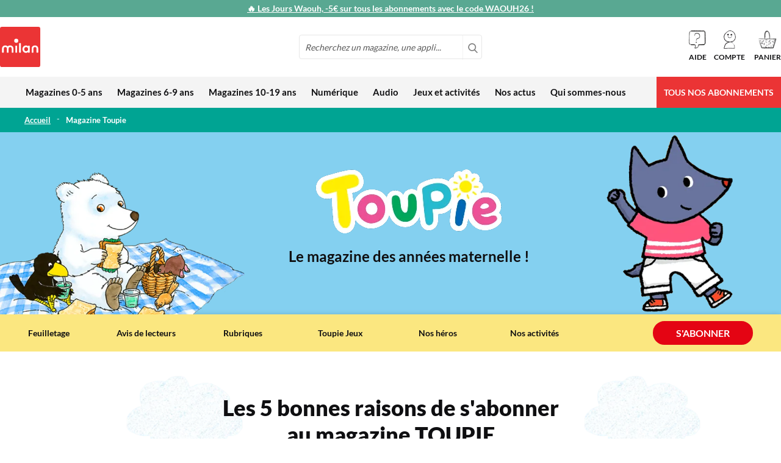

--- FILE ---
content_type: text/html; charset=UTF-8
request_url: https://milan-jeunesse.com/magazine-toupie
body_size: 35920
content:
<!doctype html>
<html lang="fr">
    <head >
        
    
        
    

        <meta charset="utf-8"/>
<meta name="title" content="Magazine Toupie, abonnement enfant maternelle, 3-6 ans"/>
<meta name="description" content="Découvrez Toupie, le magazine des années maternelle pour les 3-6 ans. Histoires, jeux, tout pour accompagner ses premiers apprentissages."/>
<meta name="robots" content="INDEX,FOLLOW"/>
<meta name="viewport" content="width=device-width, initial-scale=1"/>
<meta name="format-detection" content="telephone=no"/>
<title>Magazine Toupie, abonnement enfant maternelle, 3-6 ans</title>
<link  rel="stylesheet" type="text/css"  media="all" href="https://milan-jeunesse.com/static/version1765987182/frontend/Milan/jeunesse/fr_FR/css/styles-m.min.css" />
<link  rel="stylesheet" type="text/css"  media="all" href="https://milan-jeunesse.com/static/version1765987182/frontend/Milan/jeunesse/fr_FR/css/animate.4.0.0.min.css" />
<link  rel="stylesheet" type="text/css"  media="all" href="https://milan-jeunesse.com/static/version1765987182/frontend/Milan/jeunesse/fr_FR/Magezon_Core/css/styles.min.css" />
<link  rel="stylesheet" type="text/css"  media="all" href="https://milan-jeunesse.com/static/version1765987182/frontend/Milan/jeunesse/fr_FR/StripeIntegration_Payments/css/wallets.min.css" />
<link  rel="stylesheet" type="text/css"  media="all" href="https://milan-jeunesse.com/static/version1765987182/frontend/Milan/jeunesse/fr_FR/Magezon_Core/css/owlcarousel/owl.carousel.min.css" />
<link  rel="stylesheet" type="text/css"  media="all" href="https://milan-jeunesse.com/static/version1765987182/frontend/Milan/jeunesse/fr_FR/Magezon_Core/css/animate.min.css" />
<link  rel="stylesheet" type="text/css"  media="all" href="https://milan-jeunesse.com/static/version1765987182/frontend/Milan/jeunesse/fr_FR/Magezon_Core/css/fontawesome5.min.css" />
<link  rel="stylesheet" type="text/css"  media="all" href="https://milan-jeunesse.com/static/version1765987182/frontend/Milan/jeunesse/fr_FR/Magezon_Core/css/mgz_font.min.css" />
<link  rel="stylesheet" type="text/css"  media="all" href="https://milan-jeunesse.com/static/version1765987182/frontend/Milan/jeunesse/fr_FR/Magezon_Core/css/mgz_bootstrap.min.css" />
<link  rel="stylesheet" type="text/css"  media="all" href="https://milan-jeunesse.com/static/version1765987182/frontend/Milan/jeunesse/fr_FR/Magezon_Builder/css/openiconic.min.css" />
<link  rel="stylesheet" type="text/css"  media="all" href="https://milan-jeunesse.com/static/version1765987182/frontend/Milan/jeunesse/fr_FR/Magezon_Builder/css/styles.min.css" />
<link  rel="stylesheet" type="text/css"  media="all" href="https://milan-jeunesse.com/static/version1765987182/frontend/Milan/jeunesse/fr_FR/Magezon_Builder/css/common.min.css" />
<link  rel="stylesheet" type="text/css"  media="all" href="https://milan-jeunesse.com/static/version1765987182/frontend/Milan/jeunesse/fr_FR/Magezon_Newsletter/css/styles.min.css" />
<link  rel="stylesheet" type="text/css"  media="all" href="https://milan-jeunesse.com/static/version1765987182/frontend/Milan/jeunesse/fr_FR/Magezon_Core/css/magnific.min.css" />
<link  rel="stylesheet" type="text/css"  media="all" href="https://milan-jeunesse.com/static/version1765987182/frontend/Milan/jeunesse/fr_FR/Magezon_PageBuilder/css/styles.min.css" />
<link  rel="stylesheet" type="text/css"  media="all" href="https://milan-jeunesse.com/static/version1765987182/frontend/Milan/jeunesse/fr_FR/Magezon_PageBuilder/vendor/photoswipe/photoswipe.min.css" />
<link  rel="stylesheet" type="text/css"  media="all" href="https://milan-jeunesse.com/static/version1765987182/frontend/Milan/jeunesse/fr_FR/Magezon_PageBuilder/vendor/photoswipe/default-skin/default-skin.min.css" />
<link  rel="stylesheet" type="text/css"  media="all" href="https://milan-jeunesse.com/static/version1765987182/frontend/Milan/jeunesse/fr_FR/Magezon_PageBuilder/vendor/blueimp/css/blueimp-gallery.min.css" />
<link  rel="stylesheet" type="text/css"  media="all" href="https://milan-jeunesse.com/static/version1765987182/frontend/Milan/jeunesse/fr_FR/Magezon_PageBuilderIconBox/css/styles.min.css" />
<link  rel="stylesheet" type="text/css"  media="screen and (min-width: 768px)" href="https://milan-jeunesse.com/static/version1765987182/frontend/Milan/jeunesse/fr_FR/css/styles-l.min.css" />

<link  rel="icon" type="image/x-icon" href="https://milan-jeunesse.com/static/version1765987182/frontend/Milan/jeunesse/fr_FR/Magento_Enterprise/favicon.ico" />
<link  rel="shortcut icon" type="image/x-icon" href="https://milan-jeunesse.com/static/version1765987182/frontend/Milan/jeunesse/fr_FR/Magento_Enterprise/favicon.ico" />






<link  rel="canonical" href="https://milan-jeunesse.com/magazine-toupie" />
<meta name="google-site-verification" content="K3flijxISG7xQv7r9V7AylMOAfEPpEhLKea8d32DHBw" />


<!-- Google Tag Manager -->


<!-- End Google Tag Manager -->        <!-- BCA-3286 Custom Header -->
<link rel="preconnect" href="https://static.bayard.io"/>
<link rel="dns-prefetch" href="https://static.bayard.io"/>
<link rel="preconnect" href="https://try.abtasty.com"/>
<link rel="dns-prefetch" href="https://try.abtasty.com"/>

<link rel="preconnect" href="https://sso.bayard-jeunesse.com"/>
<link rel="dns-prefetch" href="https://sso.bayard-jeunesse.com"/>

<link rel="preconnect" href="https://imagine.bayard.io"/>
<link rel="dns-prefetch" href="https://imagine.bayard.io"/>

<link rel="preconnect" href="https://t.bayard-jeunesse.com"/>
<link rel="dns-prefetch" href="https://t.bayard-jeunesse.com"/>

<link rel="preconnect" href="https://privacy.bayard-jeunesse.com"/>
<link rel="dns-prefetch" href="https://privacy.bayard-jeunesse.com"/>    




            <!-- GOOGLE TAG MANAGER -->

            
            <!-- END GOOGLE TAG MANAGER -->
            
<link rel="prefetch" as="script" href="https://milan-jeunesse.com/static/version1765987182/frontend/Milan/jeunesse/fr_FR/magepack/bundle-common.min.js"/>

<link rel="prefetch" as="script" href="https://milan-jeunesse.com/static/version1765987182/frontend/Milan/jeunesse/fr_FR/magepack/bundle-cms.min.js"/>

<style>
	@media (min-width: 1260px) {
		.magezon-builder .mgz-container {width: 1260px;}
	}
	</style>
    </head>
    <body data-container="body"
          data-mage-init='{"loaderAjax": {}, "loader": { "icon": "https://milan-jeunesse.com/static/version1765987182/frontend/Milan/jeunesse/fr_FR/images/loader-2.gif"}}'
        id="html-body" class="cms-magazine-toupie cms-page-view page-layout-1column">
            
    




<div class="cookie-status-message" id="cookie-status">
    Le site ne fonctionnera pas correctement si les cookies sont désactivés.</div>




    <noscript>
        <div class="message global noscript">
            <div class="content">
                <p>
                    <strong>Javascript est désactivé dans votre navigateur.</strong>
                    <span>
                        Pour une meilleure expérience sur notre site, assurez-vous d’activer JavaScript dans votre navigateur.                    </span>
                </p>
            </div>
        </div>
    </noscript>

    <!-- GOOGLE TAG MANAGER -->
    <noscript>
        <iframe src="https://www.googletagmanager.com/ns.html?id=GTM-KP37JNG"
                height="0" width="0" style="display:none;visibility:hidden"></iframe>
    </noscript>
    <!-- END GOOGLE TAG MANAGER -->





<div class="page-wrapper"><header class="page-header"><div class="panel wrapper"><div class="panel header"><div class="header-promo">
    <a href="https://milan-jeunesse.com/offre-du-moment.html">
        <span style="color: #ffffff;"><u>&#128293; Les Jours Waouh, -5€ sur tous les abonnements avec le code WAOUH26 !</strong></u>
        </span>
    </a>
</div>

<style>
    .panel.header {
        background: #59a892;
    }
</style></div></div><div class="header content header-light-icon">            <div class="block-mobile-menu" data-block="minimenu" data-bind="scope: 'minmenu'">

        <button id="mobile-menu" class="action toggle nav-toggle showminmenu" type="button" data-trigger-keypress-button="true">
            <span>Basculer la navigation</span>
        </button>

        <div class="block-mobile-menu-content"
             data-role="dropdownDialog"
             data-mage-init='{"dropdownDialog":{
                "appendTo":"[data-block=minimenu]",
                "triggerTarget":".showminmenu",
                "closeOnMouseLeave": false,
                "closeOnEscape": true,
                "triggerClass":"active",
                "parentClass":"active",
                "buttons":[]}}'>
            <nav class="navigation" role="navigation" aria-label="Navigation&#x20;principale">
                <div  class="level0 nav-1 category-item first  magazines-0-5-ans level-top"><input id="mmc-category-node-4" type="checkbox" class="mmc-state"/><a href="https://milan-jeunesse.com/magazines-0-5-ans.html"  class="level-top" ><span>Magazines 0-5 ans</span><label class="mmc-trigger" for="mmc-category-node-4"></label></a></div><div  class="level0 nav-2 category-item  magazines-6-9-ans level-top"><input id="mmc-category-node-10" type="checkbox" class="mmc-state"/><a href="https://milan-jeunesse.com/magazines-6-9-ans.html"  class="level-top" ><span>Magazines 6-9 ans</span><label class="mmc-trigger" for="mmc-category-node-10"></label></a></div><div  class="level0 nav-3 category-item  magazines-10-19-ans level-top"><input id="mmc-category-node-19" type="checkbox" class="mmc-state"/><a href="https://milan-jeunesse.com/magazines-10-15-ans.html"  class="level-top" ><span>Magazines 10-19 ans</span><label class="mmc-trigger" for="mmc-category-node-19"></label></a></div><div  class="level0 nav-4 category-item  num-rique level-top parent"><input id="mmc-category-node-26" type="checkbox" class="mmc-state"/><a href="https://milan-jeunesse.com/activites-numeriques.html"  class="level-top" ><span>Numérique</span><label class="mmc-trigger" for="mmc-category-node-26"></label></a><div class="level0 submenu no-column"><div class="submenu-items"><div  class="level1 nav-4-1 category-item first"><input id="mmc-category-node-450" type="checkbox" class="mmc-state"/><a href="https://milan-jeunesse.com/activites-numeriques/la-maternelle-montessori.html" ><div class="sub-item" data-age="3/7" ><div class="sub-item-img"><picture class=""><source media="(min-width: 768px)" class="_lazy" data-srcset="https://milan-jeunesse.com/media/catalog/category/EDOKI_logo_V2_-_menu_categorie_1.png"><source media="(max-width: 767px)"
 srcset="[data-uri]"
 sizes="100%"><img data-src="https://milan-jeunesse.com/media/catalog/category/EDOKI_logo_V2_-_menu_categorie_1.png" alt="L&#039;appli Maternelle Montessori"></picture></div><div class="sub-item-infos"><div class="sub-item-info-labels"><span class="sub-item-info-age" style="background: #FCD200">3/7 ans</span><span class="sub-item-info-event" style="background: #eb3435">JOURS WAOUH -5€​</span></div><span class="sub-item-info-name">L&#039;appli Maternelle Montessori</span><div class="sub-item-info-desc">Pour apprendre à lire, écrire, compter et coder en s'amusant.</div></div></div><label class="mmc-trigger" for="mmc-category-node-450"></label></a><div class="mmc-mask"></div></div><div  class="level1 nav-4-2 category-item"><input id="mmc-category-node-449" type="checkbox" class="mmc-state"/><a href="https://milan-jeunesse.com/activites-numeriques/bayam-plateforme.html" ><div class="sub-item" data-age="3/10" ><div class="sub-item-img"><picture class=""><source media="(min-width: 768px)" class="_lazy" data-srcset="https://milan-jeunesse.com/media/catalog/category/logoBayam-footer-fondClair_1.png"><source media="(max-width: 767px)"
 srcset="[data-uri]"
 sizes="100%"><img data-src="https://milan-jeunesse.com/media/catalog/category/logoBayam-footer-fondClair_1.png" alt="BayaM, la plateforme des enfants"></picture></div><div class="sub-item-infos"><div class="sub-item-info-labels"><span class="sub-item-info-age" style="background: #FCD200">3/10 ans</span><span class="sub-item-info-event" style="background: #eb3435">JOURS WAOUH -5€​</span></div><span class="sub-item-info-name">BayaM, la plateforme des enfants</span><div class="sub-item-info-desc">Pour découvrir et s’amuser en toute confiance</div></div></div><label class="mmc-trigger" for="mmc-category-node-449"></label></a><div class="mmc-mask"></div></div><div  class="level1 nav-4-3 category-item"><input id="mmc-category-node-649" type="checkbox" class="mmc-state"/><a href="https://milan-jeunesse.com/activites-numeriques/phosphore.html" ><div class="sub-item" data-age="13/19" ><div class="sub-item-img"><picture class=""><source media="(min-width: 768px)" class="_lazy" data-srcset="https://milan-jeunesse.com/media/catalog/category/PHO_Logo3D_RVB_v2_2.png"><source media="(max-width: 767px)"
 srcset="[data-uri]"
 sizes="100%"><img data-src="https://milan-jeunesse.com/media/catalog/category/PHO_Logo3D_RVB_v2_2.png" alt="Phosphore"></picture></div><div class="sub-item-infos"><div class="sub-item-info-labels"><span class="sub-item-info-age" style="background: #10ac99">13/19 ans</span><span class="sub-item-info-event" style="background: #eb3435">JOURS WAOUH -5€​</span></div><span class="sub-item-info-name">Phosphore</span><div class="sub-item-info-desc">Le média qui lui ressemble</div></div></div><label class="mmc-trigger" for="mmc-category-node-649"></label></a><div class="mmc-mask"></div></div><div  class="level1 nav-4-4 category-item"><input id="mmc-category-node-570" type="checkbox" class="mmc-state"/><a href="https://milan-jeunesse.com/activites-numeriques/i-love-english-5-8-ans.html" ><div class="sub-item" data-age="5/8" ><div class="sub-item-img"><picture class=""><source media="(min-width: 768px)" class="_lazy" data-srcset="https://milan-jeunesse.com/media/catalog/category/Logo-ILoveEnglish5-8-nouvelle-formule-90x90px_1.png"><source media="(max-width: 767px)"
 srcset="[data-uri]"
 sizes="100%"><img data-src="https://milan-jeunesse.com/media/catalog/category/Logo-ILoveEnglish5-8-nouvelle-formule-90x90px_1.png" alt="I Love English 5-8 ans"></picture></div><div class="sub-item-infos"><div class="sub-item-info-labels"><span class="sub-item-info-age" style="background: #FCD200">5/8 ans</span><span class="sub-item-info-event" style="background: #eb3435">JOURS WAOUH -5€​</span></div><span class="sub-item-info-name">I Love English 5-8 ans</span><div class="sub-item-info-desc">Apprendre l’anglais en s’amusant</div></div></div><label class="mmc-trigger" for="mmc-category-node-570"></label></a><div class="mmc-mask"></div></div><div  class="level1 nav-4-5 category-item last"><input id="mmc-category-node-544" type="checkbox" class="mmc-state"/><a href="https://milan-jeunesse.com/activites-numeriques/mon-permis-smartphone.html" ><div class="sub-item" data-age="8/13" ><div class="sub-item-img"><picture class=""><source media="(min-width: 768px)" class="_lazy" data-srcset="https://milan-jeunesse.com/media/catalog/category/logo_permis_smartphone_menu_categorie.png"><source media="(max-width: 767px)"
 srcset="[data-uri]"
 sizes="100%"><img data-src="https://milan-jeunesse.com/media/catalog/category/logo_permis_smartphone_menu_categorie.png" alt="Mon permis smartphone"></picture></div><div class="sub-item-infos"><div class="sub-item-info-labels"><span class="sub-item-info-age" style="background: #FCD200">8/13 ans</span></div><span class="sub-item-info-name">Mon permis smartphone</span><div class="sub-item-info-desc">Pour conduire, il faut un permis. Pour utiliser un smartphone aussi !</div></div></div><label class="mmc-trigger" for="mmc-category-node-544"></label></a><div class="mmc-mask"></div></div></div><div class="submenu-column"></div></div></div><div  class="level0 nav-5 category-item  audio level-top parent"><input id="mmc-category-node-618" type="checkbox" class="mmc-state"/><a href="https://milan-jeunesse.com/audio.html"  class="level-top" ><span>Audio</span><label class="mmc-trigger" for="mmc-category-node-618"></label></a><div class="level0 submenu no-column"><div class="submenu-items"><div  class="level1 nav-5-1 category-item first"><input id="mmc-category-node-647" type="checkbox" class="mmc-state"/><a href="https://milan-jeunesse.com/audio/merlin.html" ><div class="sub-item" data-age="3/12" ><div class="sub-item-img"><picture class=""><source media="(min-width: 768px)" class="_lazy" data-srcset="https://milan-jeunesse.com/media/catalog/category/logo_enceinte_merlin_1_1.png"><source media="(max-width: 767px)"
 srcset="[data-uri]"
 sizes="100%"><img data-src="https://milan-jeunesse.com/media/catalog/category/logo_enceinte_merlin_1_1.png" alt="Enceinte audio Merlin"></picture></div><div class="sub-item-infos"><div class="sub-item-info-labels"><span class="sub-item-info-age" style="background: #FCD200">3/12 ans</span></div><span class="sub-item-info-name">Enceinte audio Merlin</span><div class="sub-item-info-desc">Écoutez vos enfants grandir</div></div></div><label class="mmc-trigger" for="mmc-category-node-647"></label></a><div class="mmc-mask"></div></div><div  class="level1 nav-5-2 category-item"><input id="mmc-category-node-619" type="checkbox" class="mmc-state"/><a href="https://milan-jeunesse.com/audio/cube-a-histoires.html" ><div class="sub-item" data-age="3/7" ><div class="sub-item-img"><picture class=""><source media="(min-width: 768px)" class="_lazy" data-srcset="https://milan-jeunesse.com/media/catalog/category/logo_cube_a_histoire_1.png"><source media="(max-width: 767px)"
 srcset="[data-uri]"
 sizes="100%"><img data-src="https://milan-jeunesse.com/media/catalog/category/logo_cube_a_histoire_1.png" alt="Cube à histoires"></picture></div><div class="sub-item-infos"><div class="sub-item-info-labels"><span class="sub-item-info-age" style="background: #F5949D">3/7 ans</span></div><span class="sub-item-info-name">Cube à histoires</span><div class="sub-item-info-desc">Mon cube à histoires, je pose, j’écoute, je joue !</div></div></div><label class="mmc-trigger" for="mmc-category-node-619"></label></a><div class="mmc-mask"></div></div><div  class="level1 nav-5-3 category-item last"><input id="mmc-category-node-672" type="checkbox" class="mmc-state"/><a href="https://milan-jeunesse.com/audio/bayam-plateforme.html" ><div class="sub-item" data-age="3/10" ><div class="sub-item-img"><picture class=""><source media="(min-width: 768px)" class="_lazy" data-srcset="https://milan-jeunesse.com/media/catalog/category/logoBayam-footer-fondClair.png"><source media="(max-width: 767px)"
 srcset="[data-uri]"
 sizes="100%"><img data-src="https://milan-jeunesse.com/media/catalog/category/logoBayam-footer-fondClair.png" alt="BayaM, la plateforme des enfants"></picture></div><div class="sub-item-infos"><div class="sub-item-info-labels"><span class="sub-item-info-age" style="background: #FCD200">3/10 ans</span><span class="sub-item-info-event" style="background: #eb3435">JOURS WAOUH -5€​</span></div><span class="sub-item-info-name">BayaM, la plateforme des enfants</span><div class="sub-item-info-desc">Pour découvrir et s’amuser en toute confiance</div></div></div><label class="mmc-trigger" for="mmc-category-node-672"></label></a><div class="mmc-mask"></div></div></div><div class="submenu-column"></div></div></div><div  class="level0 nav-6 category-item  jeux-et-activit-s level-top"><input id="mmc-category-node-464" type="checkbox" class="mmc-state"/><a href="https://milan-jeunesse.com/mj-jeux-activites.html"  class="level-top" ><span>Jeux et activités</span><label class="mmc-trigger" for="mmc-category-node-464"></label></a></div><div  class="level0 nav-7 category-item  nos-actus level-top parent"><input id="mmc-category-node-462" type="checkbox" class="mmc-state"/><a href="https://milan-jeunesse.com/nos-actus.html"  class="level-top" ><span>Nos actus</span><label class="mmc-trigger" for="mmc-category-node-462"></label></a><div class="level0 submenu"><div class="submenu-items"><div  class="level1 nav-7-1 category-item first last"><input id="mmc-category-node-463" type="checkbox" class="mmc-state"/><a href="https://milan-jeunesse.com/mj-actus/mj-nouveautes.html" ><div class="sub-item" ><div class="sub-item-infos"><div class="sub-item-info-labels"></div><span class="sub-item-info-name">Nouveautés</span><div class="sub-item-info-desc"></div></div></div><label class="mmc-trigger" for="mmc-category-node-463"></label></a><div class="mmc-mask"></div></div></div><div class="submenu-column"><div data-content-type="html" data-appearance="default" data-element="main" data-decoded="true"> <ul class="wp-links">
    <li class="wp-category-main">
        <a class="wp-category-main-link" href="/mj/nouveautes" title="Nouveautés">
           <span class="cat-title">Nouveautés</span>
        </a>
        
		<ul class="wp-links-sub">
            <li class="wp-category-sub"><a class="wp-category-sub-link" href="/mj/nouveautes/magazines" title="Magazines">Magazines</a></li>
            <li class="wp-category-sub"><a class="wp-category-sub-link" href="/mj/nouveautes/audio-et-digital" title="Audio et digital">Audio et digital</a></li>
            <li class="wp-category-sub"><a class="wp-category-sub-link" href="/mj/nouveautes/heros" title="Héros">Héros</a></li>
        </ul>
    </li>
    
	<li class="wp-category-main">
        <a class="wp-category-main-link" href="/mj/evenements" title="Évènements">
            <span class="cat-title">Évènements</span>
        </a>
        
		<ul class="wp-links-sub">
            <li class="wp-category-sub"><a class="wp-category-sub-link" href="/mj/evenements/acces-a-la-lecture" title="Accès à la lecture">Accès à la lecture</a></li>
            <li class="wp-category-sub"><a class="wp-category-sub-link" href="/mj/evenements/education-aux-medias" title="Éducation aux médias">Éducation aux médias</a></li>
            <li class="wp-category-sub"><a class="wp-category-sub-link" href="/mj/evenements/harcelement-a-lecole" title="Harcèlement à l'école">Harcèlement à l'école</a></li>
            <li class="wp-category-sub"><a class="wp-category-sub-link" href="/mj/evenements/egalite-filles-garcons" title="Égalité filles/garçons">Égalité filles/garçons</a></li>
            <li class="wp-category-sub"><a class="wp-category-sub-link" href="/mj/evenements/nature" title="Nature et écocitoyenneté">Nature et écocitoyenneté</a></li>
        </ul>
    </li>
    
	<li class="wp-category-main">
        <a class="wp-category-main-link" href="/mj/conseils-aux-parents" title="Conseils aux parents">
            <span class="cat-title">Conseils aux parents</span>
        </a>
        
		<ul class="wp-links-sub">
            <li class="wp-category-sub"><a class="wp-category-sub-link" href="/mj/conseils-aux-parents/education" title="Éducation">Éducation</a></li>
            <li class="wp-category-sub"><a class="wp-category-sub-link" href="/mj/conseils-aux-parents/lectures" title="Lectures">Lectures</a></li>
            <li class="wp-category-sub"><a class="wp-category-sub-link" href="/mj/conseils-aux-parents/loisirs" title="Loisirs">Loisirs</a></li>
            <li class="wp-category-sub"><a class="wp-category-sub-link" href="/mj/conseils-aux-parents/rentree" title="Rentrée">Rentrée</a></li>
        </ul>
    </li>
    
	<li class="wp-category-main">
        <a class="wp-category-main-link" href="/mj/concours" title="Concours">
            <span class="cat-title">Concours</span>
        </a>
        <ul class="wp-links-sub"></ul>
    </li>
    
	<li class="wp-category-main">
        <a class="wp-category-main-link" href="/mj/coin-des-lecteurs" title="Coin des lecteurs">
            <span class="cat-title">Coin des lecteurs</span>
        </a>
        <ul class="wp-links-sub"></ul>
    </li>
</ul>
</div></div></div></div><div  class="level0 nav-8 category-item  qui-sommes-nous level-top"><input id="mmc-category-node-278" type="checkbox" class="mmc-state"/><a href="https://milan-jeunesse.com/qui-sommes-nous.html"  class="level-top" ><span>Qui sommes-nous</span><label class="mmc-trigger" for="mmc-category-node-278"></label></a></div><div  class="level0 nav-9 category-item last  tous-nos-abonnements level-top parent"><input id="mmc-category-node-30" type="checkbox" class="mmc-state"/><a href="https://milan-jeunesse.com/offre-du-moment.html"  class="level-top" ><span>Tous nos abonnements</span><label class="mmc-trigger" for="mmc-category-node-30"></label></a><div class="level0 submenu"><div class="submenu-items"><div  class="level1 nav-9-1 category-item first"><input id="mmc-category-node-283" type="checkbox" class="mmc-state"/><a href="https://milan-jeunesse.com/offre-du-moment/babille.html" ><div class="sub-item" data-age="la naissance+" ><div class="sub-item-img"><picture class=""><source media="(min-width: 768px)" class="_lazy" data-srcset="https://milan-jeunesse.com/media/catalog/category/couverture-intemporel2026-Babille-115px.jpg"><source media="(max-width: 767px)"
 srcset="[data-uri]"
 sizes="100%"><img data-src="https://milan-jeunesse.com/media/catalog/category/couverture-intemporel2026-Babille-115px.jpg" alt="Babille"></picture></div><div class="sub-item-infos"><div class="sub-item-info-labels"><span class="sub-item-info-age" style="background: #f5949d">Dès la naissance</span><span class="sub-item-info-event" style="background: #eb3435">JOURS WAOUH -5€​</span></div><span class="sub-item-info-name">Babille</span><div class="sub-item-info-desc">Pour lire et jouer avec son bébé</div></div></div><label class="mmc-trigger" for="mmc-category-node-283"></label></a><div class="mmc-mask"></div></div><div  class="level1 nav-9-2 category-item"><input id="mmc-category-node-5" type="checkbox" class="mmc-state"/><a href="https://milan-jeunesse.com/offre-du-moment/picoti.html" ><div class="sub-item" data-age="0/3" ><div class="sub-item-img"><picture class=""><source media="(min-width: 768px)" class="_lazy" data-srcset="https://milan-jeunesse.com/media/catalog/category/couverture-intemporel2026-Picoti-115px_1.jpg"><source media="(max-width: 767px)"
 srcset="[data-uri]"
 sizes="100%"><img data-src="https://milan-jeunesse.com/media/catalog/category/couverture-intemporel2026-Picoti-115px_1.jpg" alt="Picoti"></picture></div><div class="sub-item-infos"><div class="sub-item-info-labels"><span class="sub-item-info-age" style="background: #f5949d">9 mois/3 ans</span><span class="sub-item-info-event" style="background: #eb3435">JOURS WAOUH -5€​</span></div><span class="sub-item-info-name">Picoti</span><div class="sub-item-info-desc">Le magazine-doudou des bébés dégourdis</div></div></div><label class="mmc-trigger" for="mmc-category-node-5"></label></a><div class="mmc-mask"></div></div><div  class="level1 nav-9-3 category-item"><input id="mmc-category-node-118" type="checkbox" class="mmc-state"/><a href="https://milan-jeunesse.com/offre-du-moment/kolala.html" ><div class="sub-item" data-age="1/4" ><div class="sub-item-img"><picture class=""><source media="(min-width: 768px)" class="_lazy" data-srcset="https://milan-jeunesse.com/media/catalog/category/couverture-intemporel2026-Kolala-115px.jpg"><source media="(max-width: 767px)"
 srcset="[data-uri]"
 sizes="100%"><img data-src="https://milan-jeunesse.com/media/catalog/category/couverture-intemporel2026-Kolala-115px.jpg" alt="Kolala"></picture></div><div class="sub-item-infos"><div class="sub-item-info-labels"><span class="sub-item-info-age" style="background: #f5949d">1/4 ans</span><span class="sub-item-info-event" style="background: #eb3435">JOURS WAOUH -5€​</span></div><span class="sub-item-info-name">Kolala</span><div class="sub-item-info-desc">L'imagier animalier des tout-petits</div></div></div><label class="mmc-trigger" for="mmc-category-node-118"></label></a><div class="mmc-mask"></div></div><div  class="level1 nav-9-4 category-item"><input id="mmc-category-node-6" type="checkbox" class="mmc-state"/><a href="https://milan-jeunesse.com/offre-du-moment/histoires-pour-les-petits.html" ><div class="sub-item" data-age="2/6" ><div class="sub-item-img"><picture class=""><source media="(min-width: 768px)" class="_lazy" data-srcset="https://milan-jeunesse.com/media/catalog/category/couverture-intemporel2026-Histoires-Pour-Les-Petits-115px.jpg"><source media="(max-width: 767px)"
 srcset="[data-uri]"
 sizes="100%"><img data-src="https://milan-jeunesse.com/media/catalog/category/couverture-intemporel2026-Histoires-Pour-Les-Petits-115px.jpg" alt="Histoires pour les petits"></picture></div><div class="sub-item-infos"><div class="sub-item-info-labels"><span class="sub-item-info-age" style="background: #f5949d">2/6 ans</span><span class="sub-item-info-event" style="background: #eb3435">JOURS WAOUH -5€​</span></div><span class="sub-item-info-name">Histoires pour les petits</span><div class="sub-item-info-desc">L’album enchanteur de l’enfance</div></div></div><label class="mmc-trigger" for="mmc-category-node-6"></label></a><div class="mmc-mask"></div></div><div  class="level1 nav-9-5 category-item"><input id="mmc-category-node-7" type="checkbox" class="mmc-state"/><a href="https://milan-jeunesse.com/offre-du-moment/toupie.html" ><div class="sub-item" data-age="3/6" ><div class="sub-item-img"><picture class=""><source media="(min-width: 768px)" class="_lazy" data-srcset="https://milan-jeunesse.com/media/catalog/category/couverture-intemporel2026-Toupie-115px.jpg"><source media="(max-width: 767px)"
 srcset="[data-uri]"
 sizes="100%"><img data-src="https://milan-jeunesse.com/media/catalog/category/couverture-intemporel2026-Toupie-115px.jpg" alt="Toupie"></picture></div><div class="sub-item-infos"><div class="sub-item-info-labels"><span class="sub-item-info-age" style="background: #f5949d">3/6 ans</span><span class="sub-item-info-event" style="background: #eb3435">JOURS WAOUH -5€​</span></div><span class="sub-item-info-name">Toupie</span><div class="sub-item-info-desc">Pour vivre pleinement les années maternelle</div></div></div><label class="mmc-trigger" for="mmc-category-node-7"></label></a><div class="mmc-mask"></div></div><div  class="level1 nav-9-6 category-item"><input id="mmc-category-node-8" type="checkbox" class="mmc-state"/><a href="https://milan-jeunesse.com/offre-du-moment/wakou.html" ><div class="sub-item" data-age="4/7" ><div class="sub-item-img"><picture class=""><source media="(min-width: 768px)" class="_lazy" data-srcset="https://milan-jeunesse.com/media/catalog/category/couverture-intemporel2026-Wakou-115px.jpg"><source media="(max-width: 767px)"
 srcset="[data-uri]"
 sizes="100%"><img data-src="https://milan-jeunesse.com/media/catalog/category/couverture-intemporel2026-Wakou-115px.jpg" alt="Wakou"></picture></div><div class="sub-item-infos"><div class="sub-item-info-labels"><span class="sub-item-info-age" style="background: #f5949d">4/7 ans</span><span class="sub-item-info-event" style="background: #eb3435">JOURS WAOUH -5€​</span></div><span class="sub-item-info-name">Wakou</span><div class="sub-item-info-desc">À l'aventure dans la nature !</div></div></div><label class="mmc-trigger" for="mmc-category-node-8"></label></a><div class="mmc-mask"></div></div><div  class="level1 nav-9-7 category-item"><input id="mmc-category-node-9" type="checkbox" class="mmc-state"/><a href="https://milan-jeunesse.com/offre-du-moment/j-apprends-a-lire.html" ><div class="sub-item" data-age="5/7" ><div class="sub-item-img"><picture class=""><source media="(min-width: 768px)" class="_lazy" data-srcset="https://milan-jeunesse.com/media/catalog/category/couverture-intemporel2026-J-apprends-a-lire-115px.jpg"><source media="(max-width: 767px)"
 srcset="[data-uri]"
 sizes="100%"><img data-src="https://milan-jeunesse.com/media/catalog/category/couverture-intemporel2026-J-apprends-a-lire-115px.jpg" alt="J&#039;apprends à lire"></picture></div><div class="sub-item-infos"><div class="sub-item-info-labels"><span class="sub-item-info-age" style="background: #f5949d">5/7 ans</span><span class="sub-item-info-event" style="background: #eb3435">JOURS WAOUH -5€​</span></div><span class="sub-item-info-name">J&#039;apprends à lire</span><div class="sub-item-info-desc">À toi le pouvoir des histoires !</div></div></div><label class="mmc-trigger" for="mmc-category-node-9"></label></a><div class="mmc-mask"></div></div><div  class="level1 nav-9-8 category-item"><input id="mmc-category-node-13" type="checkbox" class="mmc-state"/><a href="https://milan-jeunesse.com/offre-du-moment/toboggan.html" ><div class="sub-item" data-age="6/8" ><div class="sub-item-img"><picture class=""><source media="(min-width: 768px)" class="_lazy" data-srcset="https://milan-jeunesse.com/media/catalog/category/couverture-intemporel2026-Toboggan-115px.jpg"><source media="(max-width: 767px)"
 srcset="[data-uri]"
 sizes="100%"><img data-src="https://milan-jeunesse.com/media/catalog/category/couverture-intemporel2026-Toboggan-115px.jpg" alt="Toboggan"></picture></div><div class="sub-item-infos"><div class="sub-item-info-labels"><span class="sub-item-info-age" style="background: #fcd200">6/8 ans</span><span class="sub-item-info-event" style="background: #eb3435">JOURS WAOUH -5€​</span></div><span class="sub-item-info-name">Toboggan</span><div class="sub-item-info-desc">Cap de lire !</div></div></div><label class="mmc-trigger" for="mmc-category-node-13"></label></a><div class="mmc-mask"></div></div><div  class="level1 nav-9-9 category-item"><input id="mmc-category-node-14" type="checkbox" class="mmc-state"/><a href="https://milan-jeunesse.com/offre-du-moment/manon.html" ><div class="sub-item" data-age="7/10" ><div class="sub-item-img"><picture class=""><source media="(min-width: 768px)" class="_lazy" data-srcset="https://milan-jeunesse.com/media/catalog/category/couverture-intemporel2026-Manon-115px.jpg"><source media="(max-width: 767px)"
 srcset="[data-uri]"
 sizes="100%"><img data-src="https://milan-jeunesse.com/media/catalog/category/couverture-intemporel2026-Manon-115px.jpg" alt="Manon"></picture></div><div class="sub-item-infos"><div class="sub-item-info-labels"><span class="sub-item-info-age" style="background: #fcd200">7/10 ans</span><span class="sub-item-info-event" style="background: #eb3435">JOURS WAOUH -5€​</span></div><span class="sub-item-info-name">Manon</span><div class="sub-item-info-desc">Des histoires extra pour les filles super !</div></div></div><label class="mmc-trigger" for="mmc-category-node-14"></label></a><div class="mmc-mask"></div></div><div  class="level1 nav-9-10 category-item"><input id="mmc-category-node-15" type="checkbox" class="mmc-state"/><a href="https://milan-jeunesse.com/offre-du-moment/mordelire.html" ><div class="sub-item" data-age="7/11" ><div class="sub-item-img"><picture class=""><source media="(min-width: 768px)" class="_lazy" data-srcset="https://milan-jeunesse.com/media/catalog/category/couverture-intemporel2026-Mordelire-115px.jpg"><source media="(max-width: 767px)"
 srcset="[data-uri]"
 sizes="100%"><img data-src="https://milan-jeunesse.com/media/catalog/category/couverture-intemporel2026-Mordelire-115px.jpg" alt="MordeLIRE"></picture></div><div class="sub-item-infos"><div class="sub-item-info-labels"><span class="sub-item-info-age" style="background: #fcd200">7/11 ans</span><span class="sub-item-info-event" style="background: #eb3435">JOURS WAOUH -5€​</span></div><span class="sub-item-info-name">MordeLIRE</span><div class="sub-item-info-desc">Un magazine pour LIRE, rire et frémir !</div></div></div><label class="mmc-trigger" for="mmc-category-node-15"></label></a><div class="mmc-mask"></div></div><div  class="level1 nav-9-11 category-item"><input id="mmc-category-node-16" type="checkbox" class="mmc-state"/><a href="https://milan-jeunesse.com/offre-du-moment/wapiti.html" ><div class="sub-item" data-age="7/12" ><div class="sub-item-img"><picture class=""><source media="(min-width: 768px)" class="_lazy" data-srcset="https://milan-jeunesse.com/media/catalog/category/couverture-intemporel2026-Wapiti-115px.jpg"><source media="(max-width: 767px)"
 srcset="[data-uri]"
 sizes="100%"><img data-src="https://milan-jeunesse.com/media/catalog/category/couverture-intemporel2026-Wapiti-115px.jpg" alt="Wapiti"></picture></div><div class="sub-item-infos"><div class="sub-item-info-labels"><span class="sub-item-info-age" style="background: #fcd200">7/12 ans</span><span class="sub-item-info-event" style="background: #eb3435">JOURS WAOUH -5€​</span></div><span class="sub-item-info-name">Wapiti</span><div class="sub-item-info-desc">Plongez au cœur du vivant !</div></div></div><label class="mmc-trigger" for="mmc-category-node-16"></label></a><div class="mmc-mask"></div></div><div  class="level1 nav-9-12 category-item"><input id="mmc-category-node-17" type="checkbox" class="mmc-state"/><a href="https://milan-jeunesse.com/offre-du-moment/curionautes-des-sciences.html" ><div class="sub-item" data-age="8/12" ><div class="sub-item-img"><picture class=""><source media="(min-width: 768px)" class="_lazy" data-srcset="https://milan-jeunesse.com/media/catalog/category/couverture-intemporel2026-Curionautes-des-sciences-115px.jpg"><source media="(max-width: 767px)"
 srcset="[data-uri]"
 sizes="100%"><img data-src="https://milan-jeunesse.com/media/catalog/category/couverture-intemporel2026-Curionautes-des-sciences-115px.jpg" alt="Curionautes des sciences"></picture></div><div class="sub-item-infos"><div class="sub-item-info-labels"><span class="sub-item-info-age" style="background: #fcd200">8/12 ans</span><span class="sub-item-info-event" style="background: #eb3435">JOURS WAOUH -5€​</span></div><span class="sub-item-info-name">Curionautes des sciences</span><div class="sub-item-info-desc">Embarquez pour l’aventure scientifique !</div></div></div><label class="mmc-trigger" for="mmc-category-node-17"></label></a><div class="mmc-mask"></div></div><div  class="level1 nav-9-13 category-item"><input id="mmc-category-node-18" type="checkbox" class="mmc-state"/><a href="https://milan-jeunesse.com/offre-du-moment/1jour-1actu.html" ><div class="sub-item" data-age="8+" ><div class="sub-item-img"><picture class=""><source media="(min-width: 768px)" class="_lazy" data-srcset="https://milan-jeunesse.com/media/catalog/category/couverture-intemporel2026-1jour-1actu-115px.jpg"><source media="(max-width: 767px)"
 srcset="[data-uri]"
 sizes="100%"><img data-src="https://milan-jeunesse.com/media/catalog/category/couverture-intemporel2026-1jour-1actu-115px.jpg" alt="1jour 1actu"></picture></div><div class="sub-item-infos"><div class="sub-item-info-labels"><span class="sub-item-info-age" style="background: #fcd200">Dès 8 ans</span><span class="sub-item-info-event" style="background: #eb3435">JOURS WAOUH -5€​</span></div><span class="sub-item-info-name">1jour 1actu</span><div class="sub-item-info-desc">L'actualité à hauteur d'enfants !</div></div></div><label class="mmc-trigger" for="mmc-category-node-18"></label></a><div class="mmc-mask"></div></div><div  class="level1 nav-9-14 category-item"><input id="mmc-category-node-24" type="checkbox" class="mmc-state"/><a href="https://milan-jeunesse.com/offre-du-moment/julie.html" ><div class="sub-item" data-age="10/14" ><div class="sub-item-img"><picture class=""><source media="(min-width: 768px)" class="_lazy" data-srcset="https://milan-jeunesse.com/media/catalog/category/couverture-intemporel2026-Julie-115px.jpg"><source media="(max-width: 767px)"
 srcset="[data-uri]"
 sizes="100%"><img data-src="https://milan-jeunesse.com/media/catalog/category/couverture-intemporel2026-Julie-115px.jpg" alt="Julie"></picture></div><div class="sub-item-infos"><div class="sub-item-info-labels"><span class="sub-item-info-age" style="background: #10ac99">10/14 ans</span><span class="sub-item-info-event" style="background: #eb3435">JOURS WAOUH -5€​</span></div><span class="sub-item-info-name">Julie</span><div class="sub-item-info-desc">Le magazine qui parle à toutes les filles</div></div></div><label class="mmc-trigger" for="mmc-category-node-24"></label></a><div class="mmc-mask"></div></div><div  class="level1 nav-9-15 category-item last"><input id="mmc-category-node-669" type="checkbox" class="mmc-state"/><a href="https://milan-jeunesse.com/offre-du-moment/yam-yam.html" ><div class="sub-item" data-age="10/15" ><div class="sub-item-img"><picture class=""><source media="(min-width: 768px)" class="_lazy" data-srcset="https://milan-jeunesse.com/media/catalog/category/couverture-intemporel2026-Yamyam-115px.jpg"><source media="(max-width: 767px)"
 srcset="[data-uri]"
 sizes="100%"><img data-src="https://milan-jeunesse.com/media/catalog/category/couverture-intemporel2026-Yamyam-115px.jpg" alt="Yam Yam"></picture></div><div class="sub-item-infos"><div class="sub-item-info-labels"><span class="sub-item-info-age" style="background: #10ac99">10/15 ans</span><span class="sub-item-info-event" style="background: #eb3435">JOURS WAOUH -5€​</span></div><span class="sub-item-info-name">Yam Yam</span><div class="sub-item-info-desc">50% Pop, 50% Manga, 200% Ado !</div></div></div><label class="mmc-trigger" for="mmc-category-node-669"></label></a><div class="mmc-mask"></div></div></div><div class="submenu-column"><div data-content-type="html" data-appearance="default" data-element="main" data-decoded="true"><!-- menu-ecosystem -->
                <div class="menu-ecosystem">
                    
                                          
    <div class="category-cms-zone">
        <div class="block">
            <div class="content">
                <div class="category-filter-ecosystem">
                                            <div class="range-age">
                            <input type="radio" name="range-age" value="all"/>
                            <label class="label  all" for="range-age-all">
                                Tous les âges                            </label>
                        </div>
                                            <div class="range-age">
                            <input type="radio" name="range-age" value="0-5"/>
                            <label class="label  a-0-5" for="range-age-0-5">
                                0 à 5 ans                            </label>
                        </div>
                                            <div class="range-age">
                            <input type="radio" name="range-age" value="6-10"/>
                            <label class="label  a-6-10" for="range-age-6-10">
                                6 à 10 ans                            </label>
                        </div>
                                            <div class="range-age">
                            <input type="radio" name="range-age" value="11-15"/>
                            <label class="label  a-11-15" for="range-age-11-15">
                                11 à 15 ans                            </label>
                        </div>
                                    </div>
            </div>
        </div>
    </div>
                </div>
                <!-- menu-ecosystem --></div></div></div></div>                            </nav>
        </div>
    </div>
    <a class="logo block-header " href="https://milan-jeunesse.com/">
        <img src="https://milan-jeunesse.com/static/version1765987182/frontend/Milan/jeunesse/fr_FR/images/logo.svg"
             alt=""
             width="170"                     />
    </a>
<div class="block-header minicart-wrapper" data-block="minicart">
    <a class="action showcart" href="https://milan-jeunesse.com/checkout/cart/"
       data-bind="scope: 'minicart_content'">
        <span class="text">Panier</span>
        <span class="counter qty empty"
              data-bind="css: { empty: !!getCartParam('summary_count') == false }, blockLoader: isLoading">
            <span class="counter-number" id="counter-number"><!-- ko text: getCartParam('summary_count') --><!-- /ko --></span>
            <span class="counter-label">
            <!-- ko if: getCartParam('summary_count') -->
                <!-- ko text: getCartParam('summary_count') --><!-- /ko -->
                <!-- ko i18n: 'items' --><!-- /ko -->
            <!-- /ko -->
            </span>
        </span>
    </a>
        
    
</div><div class="block-header block-customer-login" data-block="minilogin">
    <span class="action toggle showminilogin"
          role="link"
          tabindex="0"
          data-mage-init='{"dropdown":{}}'
          data-toggle="dropdown"
          data-trigger-keypress-button="true"
          data-bind="scope: 'customer', click: function(e) {
              e = e || window.event;
              let target = e.target || e.srcElement;

              if (!target.parentNode.classList.contains('connected')) {
                  window.location.href = 'https://milan-jeunesse.com/keycloak/account/login/';
                  e.preventDefault();
              }
          } ">
            <span data-bind="html: label()">
                                    <span data-cs-mask class="customer-name">Compte</span>
                            </span>
    </span>
    <div class="block-customer-login-content"
         data-role="dropdownDialog"
         data-bind="scope: 'customer'"
         data-mage-init='{"dropdownDialog":{
                "appendTo":"[data-block=minilogin]",
                "triggerTarget":".showminilogin",
                "timeout": "2000",
                "closeOnMouseLeave": false,
                "closeOnEscape": true,
                "triggerClass":"active",
                "parentClass":"active",
                "buttons":[]}}'>

            </div>
</div>


<div class="block-header minisearch-wrapper" data-block="minisearch">
    <button class="action show-minisearch" title="Recherchez un magazine, une appli...">
        <span class="text">Recherche</span>
    </button>
</div><div class="block-header minifaq-wrapper" data-block="minifaq">
    <a class="action show-minifaq" title="Aide" href="/vos-questions-nos-reponses">
        <span class="text">Aide</span>
    </a>
</div>
<div class="block-header block-search  centered " >
    <p class="block block-title"><strong>Rechercher</strong></p>
    <div class="block block-content">
        <form class="form minisearch" id="search_mini_form" action="https://milan-jeunesse.com/catalogsearch/result/" method="get">
            <div class="field search">
                <label class="label" for="search" data-role="minisearch-label">
                    <span>Rechercher</span>
                </label>
                <div class="control">
                    <input id="search"
                           type="text"
                           name="q"
                           value=""
                           placeholder="Recherchez&#x20;un&#x20;magazine,&#x20;une&#x20;appli..."
                           class="input-text"
                           maxlength="128"
                           role="combobox"
                           aria-haspopup="false"
                           aria-autocomplete="both"
                           autocomplete="off"
                           data-block="autocomplete-form"
                           onfocus="this.placeholder=''"
                           onblur="this.placeholder='Recherchez un magazine, une appli...'"
                    />
                    <div id="search_autocomplete" class="search-autocomplete"></div>
                                    </div>
            </div>
            <div class="actions">
                <button type="submit"
                        class="action search">
                    <span>Rechercher</span>
                </button>
            </div>
        </form>
    </div>
</div>
<ul class="compare wrapper"><li class="item link compare" data-bind="scope: 'compareProducts'" data-role="compare-products-link">
    <a class="action compare no-display" title="Comparer&#x20;des&#x20;produits"
       data-bind="attr: {'href': compareProducts().listUrl}, css: {'no-display': !compareProducts().count}"
    >
        Comparer des produits        <span class="counter qty" data-bind="text: compareProducts().countCaption"></span>
    </a>
</li>

</ul></div></header>    <div class="sections nav-sections">
                <div class="section-items nav-sections-items"
             data-mage-init='{"tabs":{"openedState":"active"}}'>
                                            <div class="section-item-title nav-sections-item-title"
                     data-role="collapsible">
                    <a class="nav-sections-item-switch"
                       data-toggle="switch" href="#store.menu">
                        Menu                    </a>
                </div>
                <div class="section-item-content nav-sections-item-content"
                     id="store.menu"
                     data-role="content">
                    <nav data-action="navigation" id="navigation-modulo" class="navigation large modulo">
    <div  class="level0 nav-1 category-item first  magazines-0-5-ans level-top"><input id="dmc-category-node-4" type="checkbox" class="mmc-state"/><a href="https://milan-jeunesse.com/magazines-0-5-ans.html"  class="level-top" ><span>Magazines 0-5 ans</span><label class="mmc-trigger" for="dmc-category-node-4"></label></a></div><div  class="level0 nav-2 category-item  magazines-6-9-ans level-top"><input id="dmc-category-node-10" type="checkbox" class="mmc-state"/><a href="https://milan-jeunesse.com/magazines-6-9-ans.html"  class="level-top" ><span>Magazines 6-9 ans</span><label class="mmc-trigger" for="dmc-category-node-10"></label></a></div><div  class="level0 nav-3 category-item  magazines-10-19-ans level-top"><input id="dmc-category-node-19" type="checkbox" class="mmc-state"/><a href="https://milan-jeunesse.com/magazines-10-15-ans.html"  class="level-top" ><span>Magazines 10-19 ans</span><label class="mmc-trigger" for="dmc-category-node-19"></label></a></div><div  class="level0 nav-4 category-item  num-rique level-top parent"><input id="dmc-category-node-26" type="checkbox" class="mmc-state"/><a href="https://milan-jeunesse.com/activites-numeriques.html"  class="level-top" ><span>Numérique</span><label class="mmc-trigger" for="dmc-category-node-26"></label></a><div class="level0 submenu no-column"><div class="submenu-items"><div  class="level1 nav-4-1 category-item first"><input id="dmc-category-node-450" type="checkbox" class="mmc-state"/><a href="https://milan-jeunesse.com/activites-numeriques/la-maternelle-montessori.html" ><div class="sub-item" data-age="3/7" ><div class="sub-item-img"><picture class=""><source media="(min-width: 768px)" class="_lazy" data-srcset="https://milan-jeunesse.com/media/catalog/category/EDOKI_logo_V2_-_menu_categorie_1.png"><source media="(max-width: 767px)"
 srcset="[data-uri]"
 sizes="100%"><img data-src="https://milan-jeunesse.com/media/catalog/category/EDOKI_logo_V2_-_menu_categorie_1.png" alt="L&#039;appli Maternelle Montessori"></picture></div><div class="sub-item-infos"><div class="sub-item-info-labels"><span class="sub-item-info-age" style="background: #FCD200">3/7 ans</span><span class="sub-item-info-event" style="background: #eb3435">JOURS WAOUH -5€​</span></div><span class="sub-item-info-name">L&#039;appli Maternelle Montessori</span><div class="sub-item-info-desc">Pour apprendre à lire, écrire, compter et coder en s'amusant.</div></div></div><label class="mmc-trigger" for="dmc-category-node-450"></label></a><div class="mmc-mask"></div></div><div  class="level1 nav-4-2 category-item"><input id="dmc-category-node-449" type="checkbox" class="mmc-state"/><a href="https://milan-jeunesse.com/activites-numeriques/bayam-plateforme.html" ><div class="sub-item" data-age="3/10" ><div class="sub-item-img"><picture class=""><source media="(min-width: 768px)" class="_lazy" data-srcset="https://milan-jeunesse.com/media/catalog/category/logoBayam-footer-fondClair_1.png"><source media="(max-width: 767px)"
 srcset="[data-uri]"
 sizes="100%"><img data-src="https://milan-jeunesse.com/media/catalog/category/logoBayam-footer-fondClair_1.png" alt="BayaM, la plateforme des enfants"></picture></div><div class="sub-item-infos"><div class="sub-item-info-labels"><span class="sub-item-info-age" style="background: #FCD200">3/10 ans</span><span class="sub-item-info-event" style="background: #eb3435">JOURS WAOUH -5€​</span></div><span class="sub-item-info-name">BayaM, la plateforme des enfants</span><div class="sub-item-info-desc">Pour découvrir et s’amuser en toute confiance</div></div></div><label class="mmc-trigger" for="dmc-category-node-449"></label></a><div class="mmc-mask"></div></div><div  class="level1 nav-4-3 category-item"><input id="dmc-category-node-649" type="checkbox" class="mmc-state"/><a href="https://milan-jeunesse.com/activites-numeriques/phosphore.html" ><div class="sub-item" data-age="13/19" ><div class="sub-item-img"><picture class=""><source media="(min-width: 768px)" class="_lazy" data-srcset="https://milan-jeunesse.com/media/catalog/category/PHO_Logo3D_RVB_v2_2.png"><source media="(max-width: 767px)"
 srcset="[data-uri]"
 sizes="100%"><img data-src="https://milan-jeunesse.com/media/catalog/category/PHO_Logo3D_RVB_v2_2.png" alt="Phosphore"></picture></div><div class="sub-item-infos"><div class="sub-item-info-labels"><span class="sub-item-info-age" style="background: #10ac99">13/19 ans</span><span class="sub-item-info-event" style="background: #eb3435">JOURS WAOUH -5€​</span></div><span class="sub-item-info-name">Phosphore</span><div class="sub-item-info-desc">Le média qui lui ressemble</div></div></div><label class="mmc-trigger" for="dmc-category-node-649"></label></a><div class="mmc-mask"></div></div><div  class="level1 nav-4-4 category-item"><input id="dmc-category-node-570" type="checkbox" class="mmc-state"/><a href="https://milan-jeunesse.com/activites-numeriques/i-love-english-5-8-ans.html" ><div class="sub-item" data-age="5/8" ><div class="sub-item-img"><picture class=""><source media="(min-width: 768px)" class="_lazy" data-srcset="https://milan-jeunesse.com/media/catalog/category/Logo-ILoveEnglish5-8-nouvelle-formule-90x90px_1.png"><source media="(max-width: 767px)"
 srcset="[data-uri]"
 sizes="100%"><img data-src="https://milan-jeunesse.com/media/catalog/category/Logo-ILoveEnglish5-8-nouvelle-formule-90x90px_1.png" alt="I Love English 5-8 ans"></picture></div><div class="sub-item-infos"><div class="sub-item-info-labels"><span class="sub-item-info-age" style="background: #FCD200">5/8 ans</span><span class="sub-item-info-event" style="background: #eb3435">JOURS WAOUH -5€​</span></div><span class="sub-item-info-name">I Love English 5-8 ans</span><div class="sub-item-info-desc">Apprendre l’anglais en s’amusant</div></div></div><label class="mmc-trigger" for="dmc-category-node-570"></label></a><div class="mmc-mask"></div></div><div  class="level1 nav-4-5 category-item last"><input id="dmc-category-node-544" type="checkbox" class="mmc-state"/><a href="https://milan-jeunesse.com/activites-numeriques/mon-permis-smartphone.html" ><div class="sub-item" data-age="8/13" ><div class="sub-item-img"><picture class=""><source media="(min-width: 768px)" class="_lazy" data-srcset="https://milan-jeunesse.com/media/catalog/category/logo_permis_smartphone_menu_categorie.png"><source media="(max-width: 767px)"
 srcset="[data-uri]"
 sizes="100%"><img data-src="https://milan-jeunesse.com/media/catalog/category/logo_permis_smartphone_menu_categorie.png" alt="Mon permis smartphone"></picture></div><div class="sub-item-infos"><div class="sub-item-info-labels"><span class="sub-item-info-age" style="background: #FCD200">8/13 ans</span></div><span class="sub-item-info-name">Mon permis smartphone</span><div class="sub-item-info-desc">Pour conduire, il faut un permis. Pour utiliser un smartphone aussi !</div></div></div><label class="mmc-trigger" for="dmc-category-node-544"></label></a><div class="mmc-mask"></div></div></div><div class="submenu-column"></div></div></div><div  class="level0 nav-5 category-item  audio level-top parent"><input id="dmc-category-node-618" type="checkbox" class="mmc-state"/><a href="https://milan-jeunesse.com/audio.html"  class="level-top" ><span>Audio</span><label class="mmc-trigger" for="dmc-category-node-618"></label></a><div class="level0 submenu no-column"><div class="submenu-items"><div  class="level1 nav-5-1 category-item first"><input id="dmc-category-node-647" type="checkbox" class="mmc-state"/><a href="https://milan-jeunesse.com/audio/merlin.html" ><div class="sub-item" data-age="3/12" ><div class="sub-item-img"><picture class=""><source media="(min-width: 768px)" class="_lazy" data-srcset="https://milan-jeunesse.com/media/catalog/category/logo_enceinte_merlin_1_1.png"><source media="(max-width: 767px)"
 srcset="[data-uri]"
 sizes="100%"><img data-src="https://milan-jeunesse.com/media/catalog/category/logo_enceinte_merlin_1_1.png" alt="Enceinte audio Merlin"></picture></div><div class="sub-item-infos"><div class="sub-item-info-labels"><span class="sub-item-info-age" style="background: #FCD200">3/12 ans</span></div><span class="sub-item-info-name">Enceinte audio Merlin</span><div class="sub-item-info-desc">Écoutez vos enfants grandir</div></div></div><label class="mmc-trigger" for="dmc-category-node-647"></label></a><div class="mmc-mask"></div></div><div  class="level1 nav-5-2 category-item"><input id="dmc-category-node-619" type="checkbox" class="mmc-state"/><a href="https://milan-jeunesse.com/audio/cube-a-histoires.html" ><div class="sub-item" data-age="3/7" ><div class="sub-item-img"><picture class=""><source media="(min-width: 768px)" class="_lazy" data-srcset="https://milan-jeunesse.com/media/catalog/category/logo_cube_a_histoire_1.png"><source media="(max-width: 767px)"
 srcset="[data-uri]"
 sizes="100%"><img data-src="https://milan-jeunesse.com/media/catalog/category/logo_cube_a_histoire_1.png" alt="Cube à histoires"></picture></div><div class="sub-item-infos"><div class="sub-item-info-labels"><span class="sub-item-info-age" style="background: #F5949D">3/7 ans</span></div><span class="sub-item-info-name">Cube à histoires</span><div class="sub-item-info-desc">Mon cube à histoires, je pose, j’écoute, je joue !</div></div></div><label class="mmc-trigger" for="dmc-category-node-619"></label></a><div class="mmc-mask"></div></div><div  class="level1 nav-5-3 category-item last"><input id="dmc-category-node-672" type="checkbox" class="mmc-state"/><a href="https://milan-jeunesse.com/audio/bayam-plateforme.html" ><div class="sub-item" data-age="3/10" ><div class="sub-item-img"><picture class=""><source media="(min-width: 768px)" class="_lazy" data-srcset="https://milan-jeunesse.com/media/catalog/category/logoBayam-footer-fondClair.png"><source media="(max-width: 767px)"
 srcset="[data-uri]"
 sizes="100%"><img data-src="https://milan-jeunesse.com/media/catalog/category/logoBayam-footer-fondClair.png" alt="BayaM, la plateforme des enfants"></picture></div><div class="sub-item-infos"><div class="sub-item-info-labels"><span class="sub-item-info-age" style="background: #FCD200">3/10 ans</span><span class="sub-item-info-event" style="background: #eb3435">JOURS WAOUH -5€​</span></div><span class="sub-item-info-name">BayaM, la plateforme des enfants</span><div class="sub-item-info-desc">Pour découvrir et s’amuser en toute confiance</div></div></div><label class="mmc-trigger" for="dmc-category-node-672"></label></a><div class="mmc-mask"></div></div></div><div class="submenu-column"></div></div></div><div  class="level0 nav-6 category-item  jeux-et-activit-s level-top"><input id="dmc-category-node-464" type="checkbox" class="mmc-state"/><a href="https://milan-jeunesse.com/mj-jeux-activites.html"  class="level-top" ><span>Jeux et activités</span><label class="mmc-trigger" for="dmc-category-node-464"></label></a></div><div  class="level0 nav-7 category-item  nos-actus level-top parent"><input id="dmc-category-node-462" type="checkbox" class="mmc-state"/><a href="https://milan-jeunesse.com/nos-actus.html"  class="level-top" ><span>Nos actus</span><label class="mmc-trigger" for="dmc-category-node-462"></label></a><div class="level0 submenu"><div class="submenu-items"><div  class="level1 nav-7-1 category-item first last"><input id="dmc-category-node-463" type="checkbox" class="mmc-state"/><a href="https://milan-jeunesse.com/mj-actus/mj-nouveautes.html" ><div class="sub-item" ><div class="sub-item-infos"><div class="sub-item-info-labels"></div><span class="sub-item-info-name">Nouveautés</span><div class="sub-item-info-desc"></div></div></div><label class="mmc-trigger" for="dmc-category-node-463"></label></a><div class="mmc-mask"></div></div></div><div class="submenu-column"><div data-content-type="html" data-appearance="default" data-element="main" data-decoded="true"> <ul class="wp-links">
    <li class="wp-category-main">
        <a class="wp-category-main-link" href="/mj/nouveautes" title="Nouveautés">
           <span class="cat-title">Nouveautés</span>
        </a>
        
		<ul class="wp-links-sub">
            <li class="wp-category-sub"><a class="wp-category-sub-link" href="/mj/nouveautes/magazines" title="Magazines">Magazines</a></li>
            <li class="wp-category-sub"><a class="wp-category-sub-link" href="/mj/nouveautes/audio-et-digital" title="Audio et digital">Audio et digital</a></li>
            <li class="wp-category-sub"><a class="wp-category-sub-link" href="/mj/nouveautes/heros" title="Héros">Héros</a></li>
        </ul>
    </li>
    
	<li class="wp-category-main">
        <a class="wp-category-main-link" href="/mj/evenements" title="Évènements">
            <span class="cat-title">Évènements</span>
        </a>
        
		<ul class="wp-links-sub">
            <li class="wp-category-sub"><a class="wp-category-sub-link" href="/mj/evenements/acces-a-la-lecture" title="Accès à la lecture">Accès à la lecture</a></li>
            <li class="wp-category-sub"><a class="wp-category-sub-link" href="/mj/evenements/education-aux-medias" title="Éducation aux médias">Éducation aux médias</a></li>
            <li class="wp-category-sub"><a class="wp-category-sub-link" href="/mj/evenements/harcelement-a-lecole" title="Harcèlement à l'école">Harcèlement à l'école</a></li>
            <li class="wp-category-sub"><a class="wp-category-sub-link" href="/mj/evenements/egalite-filles-garcons" title="Égalité filles/garçons">Égalité filles/garçons</a></li>
            <li class="wp-category-sub"><a class="wp-category-sub-link" href="/mj/evenements/nature" title="Nature et écocitoyenneté">Nature et écocitoyenneté</a></li>
        </ul>
    </li>
    
	<li class="wp-category-main">
        <a class="wp-category-main-link" href="/mj/conseils-aux-parents" title="Conseils aux parents">
            <span class="cat-title">Conseils aux parents</span>
        </a>
        
		<ul class="wp-links-sub">
            <li class="wp-category-sub"><a class="wp-category-sub-link" href="/mj/conseils-aux-parents/education" title="Éducation">Éducation</a></li>
            <li class="wp-category-sub"><a class="wp-category-sub-link" href="/mj/conseils-aux-parents/lectures" title="Lectures">Lectures</a></li>
            <li class="wp-category-sub"><a class="wp-category-sub-link" href="/mj/conseils-aux-parents/loisirs" title="Loisirs">Loisirs</a></li>
            <li class="wp-category-sub"><a class="wp-category-sub-link" href="/mj/conseils-aux-parents/rentree" title="Rentrée">Rentrée</a></li>
        </ul>
    </li>
    
	<li class="wp-category-main">
        <a class="wp-category-main-link" href="/mj/concours" title="Concours">
            <span class="cat-title">Concours</span>
        </a>
        <ul class="wp-links-sub"></ul>
    </li>
    
	<li class="wp-category-main">
        <a class="wp-category-main-link" href="/mj/coin-des-lecteurs" title="Coin des lecteurs">
            <span class="cat-title">Coin des lecteurs</span>
        </a>
        <ul class="wp-links-sub"></ul>
    </li>
</ul>
</div></div></div></div><div  class="level0 nav-8 category-item  qui-sommes-nous level-top"><input id="dmc-category-node-278" type="checkbox" class="mmc-state"/><a href="https://milan-jeunesse.com/qui-sommes-nous.html"  class="level-top" ><span>Qui sommes-nous</span><label class="mmc-trigger" for="dmc-category-node-278"></label></a></div><div  class="level0 nav-9 category-item last  tous-nos-abonnements level-top parent"><input id="dmc-category-node-30" type="checkbox" class="mmc-state"/><a href="https://milan-jeunesse.com/offre-du-moment.html"  class="level-top" ><span>Tous nos abonnements</span><label class="mmc-trigger" for="dmc-category-node-30"></label></a><div class="level0 submenu"><div class="submenu-items"><div  class="level1 nav-9-1 category-item first"><input id="dmc-category-node-283" type="checkbox" class="mmc-state"/><a href="https://milan-jeunesse.com/offre-du-moment/babille.html" ><div class="sub-item" data-age="la naissance+" ><div class="sub-item-img"><picture class=""><source media="(min-width: 768px)" class="_lazy" data-srcset="https://milan-jeunesse.com/media/catalog/category/couverture-intemporel2026-Babille-115px.jpg"><source media="(max-width: 767px)"
 srcset="[data-uri]"
 sizes="100%"><img data-src="https://milan-jeunesse.com/media/catalog/category/couverture-intemporel2026-Babille-115px.jpg" alt="Babille"></picture></div><div class="sub-item-infos"><div class="sub-item-info-labels"><span class="sub-item-info-age" style="background: #f5949d">Dès la naissance</span><span class="sub-item-info-event" style="background: #eb3435">JOURS WAOUH -5€​</span></div><span class="sub-item-info-name">Babille</span><div class="sub-item-info-desc">Pour lire et jouer avec son bébé</div></div></div><label class="mmc-trigger" for="dmc-category-node-283"></label></a><div class="mmc-mask"></div></div><div  class="level1 nav-9-2 category-item"><input id="dmc-category-node-5" type="checkbox" class="mmc-state"/><a href="https://milan-jeunesse.com/offre-du-moment/picoti.html" ><div class="sub-item" data-age="0/3" ><div class="sub-item-img"><picture class=""><source media="(min-width: 768px)" class="_lazy" data-srcset="https://milan-jeunesse.com/media/catalog/category/couverture-intemporel2026-Picoti-115px_1.jpg"><source media="(max-width: 767px)"
 srcset="[data-uri]"
 sizes="100%"><img data-src="https://milan-jeunesse.com/media/catalog/category/couverture-intemporel2026-Picoti-115px_1.jpg" alt="Picoti"></picture></div><div class="sub-item-infos"><div class="sub-item-info-labels"><span class="sub-item-info-age" style="background: #f5949d">9 mois/3 ans</span><span class="sub-item-info-event" style="background: #eb3435">JOURS WAOUH -5€​</span></div><span class="sub-item-info-name">Picoti</span><div class="sub-item-info-desc">Le magazine-doudou des bébés dégourdis</div></div></div><label class="mmc-trigger" for="dmc-category-node-5"></label></a><div class="mmc-mask"></div></div><div  class="level1 nav-9-3 category-item"><input id="dmc-category-node-118" type="checkbox" class="mmc-state"/><a href="https://milan-jeunesse.com/offre-du-moment/kolala.html" ><div class="sub-item" data-age="1/4" ><div class="sub-item-img"><picture class=""><source media="(min-width: 768px)" class="_lazy" data-srcset="https://milan-jeunesse.com/media/catalog/category/couverture-intemporel2026-Kolala-115px.jpg"><source media="(max-width: 767px)"
 srcset="[data-uri]"
 sizes="100%"><img data-src="https://milan-jeunesse.com/media/catalog/category/couverture-intemporel2026-Kolala-115px.jpg" alt="Kolala"></picture></div><div class="sub-item-infos"><div class="sub-item-info-labels"><span class="sub-item-info-age" style="background: #f5949d">1/4 ans</span><span class="sub-item-info-event" style="background: #eb3435">JOURS WAOUH -5€​</span></div><span class="sub-item-info-name">Kolala</span><div class="sub-item-info-desc">L'imagier animalier des tout-petits</div></div></div><label class="mmc-trigger" for="dmc-category-node-118"></label></a><div class="mmc-mask"></div></div><div  class="level1 nav-9-4 category-item"><input id="dmc-category-node-6" type="checkbox" class="mmc-state"/><a href="https://milan-jeunesse.com/offre-du-moment/histoires-pour-les-petits.html" ><div class="sub-item" data-age="2/6" ><div class="sub-item-img"><picture class=""><source media="(min-width: 768px)" class="_lazy" data-srcset="https://milan-jeunesse.com/media/catalog/category/couverture-intemporel2026-Histoires-Pour-Les-Petits-115px.jpg"><source media="(max-width: 767px)"
 srcset="[data-uri]"
 sizes="100%"><img data-src="https://milan-jeunesse.com/media/catalog/category/couverture-intemporel2026-Histoires-Pour-Les-Petits-115px.jpg" alt="Histoires pour les petits"></picture></div><div class="sub-item-infos"><div class="sub-item-info-labels"><span class="sub-item-info-age" style="background: #f5949d">2/6 ans</span><span class="sub-item-info-event" style="background: #eb3435">JOURS WAOUH -5€​</span></div><span class="sub-item-info-name">Histoires pour les petits</span><div class="sub-item-info-desc">L’album enchanteur de l’enfance</div></div></div><label class="mmc-trigger" for="dmc-category-node-6"></label></a><div class="mmc-mask"></div></div><div  class="level1 nav-9-5 category-item"><input id="dmc-category-node-7" type="checkbox" class="mmc-state"/><a href="https://milan-jeunesse.com/offre-du-moment/toupie.html" ><div class="sub-item" data-age="3/6" ><div class="sub-item-img"><picture class=""><source media="(min-width: 768px)" class="_lazy" data-srcset="https://milan-jeunesse.com/media/catalog/category/couverture-intemporel2026-Toupie-115px.jpg"><source media="(max-width: 767px)"
 srcset="[data-uri]"
 sizes="100%"><img data-src="https://milan-jeunesse.com/media/catalog/category/couverture-intemporel2026-Toupie-115px.jpg" alt="Toupie"></picture></div><div class="sub-item-infos"><div class="sub-item-info-labels"><span class="sub-item-info-age" style="background: #f5949d">3/6 ans</span><span class="sub-item-info-event" style="background: #eb3435">JOURS WAOUH -5€​</span></div><span class="sub-item-info-name">Toupie</span><div class="sub-item-info-desc">Pour vivre pleinement les années maternelle</div></div></div><label class="mmc-trigger" for="dmc-category-node-7"></label></a><div class="mmc-mask"></div></div><div  class="level1 nav-9-6 category-item"><input id="dmc-category-node-8" type="checkbox" class="mmc-state"/><a href="https://milan-jeunesse.com/offre-du-moment/wakou.html" ><div class="sub-item" data-age="4/7" ><div class="sub-item-img"><picture class=""><source media="(min-width: 768px)" class="_lazy" data-srcset="https://milan-jeunesse.com/media/catalog/category/couverture-intemporel2026-Wakou-115px.jpg"><source media="(max-width: 767px)"
 srcset="[data-uri]"
 sizes="100%"><img data-src="https://milan-jeunesse.com/media/catalog/category/couverture-intemporel2026-Wakou-115px.jpg" alt="Wakou"></picture></div><div class="sub-item-infos"><div class="sub-item-info-labels"><span class="sub-item-info-age" style="background: #f5949d">4/7 ans</span><span class="sub-item-info-event" style="background: #eb3435">JOURS WAOUH -5€​</span></div><span class="sub-item-info-name">Wakou</span><div class="sub-item-info-desc">À l'aventure dans la nature !</div></div></div><label class="mmc-trigger" for="dmc-category-node-8"></label></a><div class="mmc-mask"></div></div><div  class="level1 nav-9-7 category-item"><input id="dmc-category-node-9" type="checkbox" class="mmc-state"/><a href="https://milan-jeunesse.com/offre-du-moment/j-apprends-a-lire.html" ><div class="sub-item" data-age="5/7" ><div class="sub-item-img"><picture class=""><source media="(min-width: 768px)" class="_lazy" data-srcset="https://milan-jeunesse.com/media/catalog/category/couverture-intemporel2026-J-apprends-a-lire-115px.jpg"><source media="(max-width: 767px)"
 srcset="[data-uri]"
 sizes="100%"><img data-src="https://milan-jeunesse.com/media/catalog/category/couverture-intemporel2026-J-apprends-a-lire-115px.jpg" alt="J&#039;apprends à lire"></picture></div><div class="sub-item-infos"><div class="sub-item-info-labels"><span class="sub-item-info-age" style="background: #f5949d">5/7 ans</span><span class="sub-item-info-event" style="background: #eb3435">JOURS WAOUH -5€​</span></div><span class="sub-item-info-name">J&#039;apprends à lire</span><div class="sub-item-info-desc">À toi le pouvoir des histoires !</div></div></div><label class="mmc-trigger" for="dmc-category-node-9"></label></a><div class="mmc-mask"></div></div><div  class="level1 nav-9-8 category-item"><input id="dmc-category-node-13" type="checkbox" class="mmc-state"/><a href="https://milan-jeunesse.com/offre-du-moment/toboggan.html" ><div class="sub-item" data-age="6/8" ><div class="sub-item-img"><picture class=""><source media="(min-width: 768px)" class="_lazy" data-srcset="https://milan-jeunesse.com/media/catalog/category/couverture-intemporel2026-Toboggan-115px.jpg"><source media="(max-width: 767px)"
 srcset="[data-uri]"
 sizes="100%"><img data-src="https://milan-jeunesse.com/media/catalog/category/couverture-intemporel2026-Toboggan-115px.jpg" alt="Toboggan"></picture></div><div class="sub-item-infos"><div class="sub-item-info-labels"><span class="sub-item-info-age" style="background: #fcd200">6/8 ans</span><span class="sub-item-info-event" style="background: #eb3435">JOURS WAOUH -5€​</span></div><span class="sub-item-info-name">Toboggan</span><div class="sub-item-info-desc">Cap de lire !</div></div></div><label class="mmc-trigger" for="dmc-category-node-13"></label></a><div class="mmc-mask"></div></div><div  class="level1 nav-9-9 category-item"><input id="dmc-category-node-14" type="checkbox" class="mmc-state"/><a href="https://milan-jeunesse.com/offre-du-moment/manon.html" ><div class="sub-item" data-age="7/10" ><div class="sub-item-img"><picture class=""><source media="(min-width: 768px)" class="_lazy" data-srcset="https://milan-jeunesse.com/media/catalog/category/couverture-intemporel2026-Manon-115px.jpg"><source media="(max-width: 767px)"
 srcset="[data-uri]"
 sizes="100%"><img data-src="https://milan-jeunesse.com/media/catalog/category/couverture-intemporel2026-Manon-115px.jpg" alt="Manon"></picture></div><div class="sub-item-infos"><div class="sub-item-info-labels"><span class="sub-item-info-age" style="background: #fcd200">7/10 ans</span><span class="sub-item-info-event" style="background: #eb3435">JOURS WAOUH -5€​</span></div><span class="sub-item-info-name">Manon</span><div class="sub-item-info-desc">Des histoires extra pour les filles super !</div></div></div><label class="mmc-trigger" for="dmc-category-node-14"></label></a><div class="mmc-mask"></div></div><div  class="level1 nav-9-10 category-item"><input id="dmc-category-node-15" type="checkbox" class="mmc-state"/><a href="https://milan-jeunesse.com/offre-du-moment/mordelire.html" ><div class="sub-item" data-age="7/11" ><div class="sub-item-img"><picture class=""><source media="(min-width: 768px)" class="_lazy" data-srcset="https://milan-jeunesse.com/media/catalog/category/couverture-intemporel2026-Mordelire-115px.jpg"><source media="(max-width: 767px)"
 srcset="[data-uri]"
 sizes="100%"><img data-src="https://milan-jeunesse.com/media/catalog/category/couverture-intemporel2026-Mordelire-115px.jpg" alt="MordeLIRE"></picture></div><div class="sub-item-infos"><div class="sub-item-info-labels"><span class="sub-item-info-age" style="background: #fcd200">7/11 ans</span><span class="sub-item-info-event" style="background: #eb3435">JOURS WAOUH -5€​</span></div><span class="sub-item-info-name">MordeLIRE</span><div class="sub-item-info-desc">Un magazine pour LIRE, rire et frémir !</div></div></div><label class="mmc-trigger" for="dmc-category-node-15"></label></a><div class="mmc-mask"></div></div><div  class="level1 nav-9-11 category-item"><input id="dmc-category-node-16" type="checkbox" class="mmc-state"/><a href="https://milan-jeunesse.com/offre-du-moment/wapiti.html" ><div class="sub-item" data-age="7/12" ><div class="sub-item-img"><picture class=""><source media="(min-width: 768px)" class="_lazy" data-srcset="https://milan-jeunesse.com/media/catalog/category/couverture-intemporel2026-Wapiti-115px.jpg"><source media="(max-width: 767px)"
 srcset="[data-uri]"
 sizes="100%"><img data-src="https://milan-jeunesse.com/media/catalog/category/couverture-intemporel2026-Wapiti-115px.jpg" alt="Wapiti"></picture></div><div class="sub-item-infos"><div class="sub-item-info-labels"><span class="sub-item-info-age" style="background: #fcd200">7/12 ans</span><span class="sub-item-info-event" style="background: #eb3435">JOURS WAOUH -5€​</span></div><span class="sub-item-info-name">Wapiti</span><div class="sub-item-info-desc">Plongez au cœur du vivant !</div></div></div><label class="mmc-trigger" for="dmc-category-node-16"></label></a><div class="mmc-mask"></div></div><div  class="level1 nav-9-12 category-item"><input id="dmc-category-node-17" type="checkbox" class="mmc-state"/><a href="https://milan-jeunesse.com/offre-du-moment/curionautes-des-sciences.html" ><div class="sub-item" data-age="8/12" ><div class="sub-item-img"><picture class=""><source media="(min-width: 768px)" class="_lazy" data-srcset="https://milan-jeunesse.com/media/catalog/category/couverture-intemporel2026-Curionautes-des-sciences-115px.jpg"><source media="(max-width: 767px)"
 srcset="[data-uri]"
 sizes="100%"><img data-src="https://milan-jeunesse.com/media/catalog/category/couverture-intemporel2026-Curionautes-des-sciences-115px.jpg" alt="Curionautes des sciences"></picture></div><div class="sub-item-infos"><div class="sub-item-info-labels"><span class="sub-item-info-age" style="background: #fcd200">8/12 ans</span><span class="sub-item-info-event" style="background: #eb3435">JOURS WAOUH -5€​</span></div><span class="sub-item-info-name">Curionautes des sciences</span><div class="sub-item-info-desc">Embarquez pour l’aventure scientifique !</div></div></div><label class="mmc-trigger" for="dmc-category-node-17"></label></a><div class="mmc-mask"></div></div><div  class="level1 nav-9-13 category-item"><input id="dmc-category-node-18" type="checkbox" class="mmc-state"/><a href="https://milan-jeunesse.com/offre-du-moment/1jour-1actu.html" ><div class="sub-item" data-age="8+" ><div class="sub-item-img"><picture class=""><source media="(min-width: 768px)" class="_lazy" data-srcset="https://milan-jeunesse.com/media/catalog/category/couverture-intemporel2026-1jour-1actu-115px.jpg"><source media="(max-width: 767px)"
 srcset="[data-uri]"
 sizes="100%"><img data-src="https://milan-jeunesse.com/media/catalog/category/couverture-intemporel2026-1jour-1actu-115px.jpg" alt="1jour 1actu"></picture></div><div class="sub-item-infos"><div class="sub-item-info-labels"><span class="sub-item-info-age" style="background: #fcd200">Dès 8 ans</span><span class="sub-item-info-event" style="background: #eb3435">JOURS WAOUH -5€​</span></div><span class="sub-item-info-name">1jour 1actu</span><div class="sub-item-info-desc">L'actualité à hauteur d'enfants !</div></div></div><label class="mmc-trigger" for="dmc-category-node-18"></label></a><div class="mmc-mask"></div></div><div  class="level1 nav-9-14 category-item"><input id="dmc-category-node-24" type="checkbox" class="mmc-state"/><a href="https://milan-jeunesse.com/offre-du-moment/julie.html" ><div class="sub-item" data-age="10/14" ><div class="sub-item-img"><picture class=""><source media="(min-width: 768px)" class="_lazy" data-srcset="https://milan-jeunesse.com/media/catalog/category/couverture-intemporel2026-Julie-115px.jpg"><source media="(max-width: 767px)"
 srcset="[data-uri]"
 sizes="100%"><img data-src="https://milan-jeunesse.com/media/catalog/category/couverture-intemporel2026-Julie-115px.jpg" alt="Julie"></picture></div><div class="sub-item-infos"><div class="sub-item-info-labels"><span class="sub-item-info-age" style="background: #10ac99">10/14 ans</span><span class="sub-item-info-event" style="background: #eb3435">JOURS WAOUH -5€​</span></div><span class="sub-item-info-name">Julie</span><div class="sub-item-info-desc">Le magazine qui parle à toutes les filles</div></div></div><label class="mmc-trigger" for="dmc-category-node-24"></label></a><div class="mmc-mask"></div></div><div  class="level1 nav-9-15 category-item last"><input id="dmc-category-node-669" type="checkbox" class="mmc-state"/><a href="https://milan-jeunesse.com/offre-du-moment/yam-yam.html" ><div class="sub-item" data-age="10/15" ><div class="sub-item-img"><picture class=""><source media="(min-width: 768px)" class="_lazy" data-srcset="https://milan-jeunesse.com/media/catalog/category/couverture-intemporel2026-Yamyam-115px.jpg"><source media="(max-width: 767px)"
 srcset="[data-uri]"
 sizes="100%"><img data-src="https://milan-jeunesse.com/media/catalog/category/couverture-intemporel2026-Yamyam-115px.jpg" alt="Yam Yam"></picture></div><div class="sub-item-infos"><div class="sub-item-info-labels"><span class="sub-item-info-age" style="background: #10ac99">10/15 ans</span><span class="sub-item-info-event" style="background: #eb3435">JOURS WAOUH -5€​</span></div><span class="sub-item-info-name">Yam Yam</span><div class="sub-item-info-desc">50% Pop, 50% Manga, 200% Ado !</div></div></div><label class="mmc-trigger" for="dmc-category-node-669"></label></a><div class="mmc-mask"></div></div></div><div class="submenu-column"><div data-content-type="html" data-appearance="default" data-element="main" data-decoded="true"><!-- menu-ecosystem -->
                <div class="menu-ecosystem">
                    
                                          
    <div class="category-cms-zone">
        <div class="block">
            <div class="content">
                <div class="category-filter-ecosystem">
                                            <div class="range-age">
                            <input type="radio" name="range-age" value="all"/>
                            <label class="label  all" for="range-age-all">
                                Tous les âges                            </label>
                        </div>
                                            <div class="range-age">
                            <input type="radio" name="range-age" value="0-5"/>
                            <label class="label  a-0-5" for="range-age-0-5">
                                0 à 5 ans                            </label>
                        </div>
                                            <div class="range-age">
                            <input type="radio" name="range-age" value="6-10"/>
                            <label class="label  a-6-10" for="range-age-6-10">
                                6 à 10 ans                            </label>
                        </div>
                                            <div class="range-age">
                            <input type="radio" name="range-age" value="11-15"/>
                            <label class="label  a-11-15" for="range-age-11-15">
                                11 à 15 ans                            </label>
                        </div>
                                    </div>
            </div>
        </div>
    </div>
                </div>
                <!-- menu-ecosystem --></div></div></div></div>    </nav>
<script type="text/x-magento-init">
     {
         "#navigation-modulo": {
             "navigation-modulo": {
                "option": 1,
                "maxAges": "0-5|6-9|10-15"
             }
         }
     }
 </script>
                </div>
                                            <div class="section-item-title nav-sections-item-title"
                     data-role="collapsible">
                    <a class="nav-sections-item-switch"
                       data-toggle="switch" href="#store.links">
                        Compte                    </a>
                </div>
                <div class="section-item-content nav-sections-item-content"
                     id="store.links"
                     data-role="content">
                    <!-- Account links -->                </div>
                                    </div>
    </div>
    <div class="breadcrumbs">
        <ul class="items" itemscope itemtype="https://schema.org/BreadcrumbList">
                                        <li class="item home"
                    itemprop="itemListElement" itemscope
                    itemtype="https://schema.org/ListItem">
                                            <a href="https://milan-jeunesse.com/"
                           title="Aller à la page d’accueil"
                           itemprop="item">
                            <span itemprop="name">Accueil</span>
                        </a>
                                        <meta itemprop="position" content="1" />
                </li>
                            <li class="item cms_page"
                    itemprop="itemListElement" itemscope
                    itemtype="https://schema.org/ListItem">
                                            <strong itemprop="name">Magazine Toupie</strong>
                                        <meta itemprop="position" content="2" />
                </li>
                    </ul>
    </div>
    
<main id="maincontent" class="page-main"><a id="contentarea" tabindex="-1"></a>
<div class="page messages"><div data-placeholder="messages"></div>
<div data-bind="scope: 'messages'">
    <!-- ko if: cookieMessages && cookieMessages.length > 0 -->
    <div aria-atomic="true" role="alert" data-bind="foreach: { data: cookieMessages, as: 'message' }" class="messages">
        <div data-bind="attr: {
            class: 'message-' + message.type + ' ' + message.type + ' message',
            'data-ui-id': 'message-' + message.type
        }">
            <div data-bind="html: $parent.prepareMessageForHtml(message.text)"></div>
        </div>
    </div>
    <!-- /ko -->

    <!-- ko if: messages().messages && messages().messages.length > 0 -->
    <div aria-atomic="true" role="alert" class="messages" data-bind="foreach: {
        data: messages().messages, as: 'message'
    }">
        <div data-bind="attr: {
            class: 'message-' + message.type + ' ' + message.type + ' message',
            'data-ui-id': 'message-' + message.type
        }">
            <div data-bind="html: $parent.prepareMessageForHtml(message.text)"></div>
        </div>
    </div>
    <!-- /ko -->
</div>

</div><div class="columns"><div class="column main"><input name="form_key" type="hidden" value="kA1ImgLbdOpslgha" /><div id="authenticationPopup" data-bind="scope:'authenticationPopup', style: {display: 'none'}">
            <!-- ko template: getTemplate() --><!-- /ko -->
        
</div>




<div data-content-type="html" data-appearance="default" data-element="main" data-decoded="true"><!----corner---------------------------------->
                <div class="corner">
                    <link rel="stylesheet" type="text/css" media="all" href="https://static.bayard.io/milan-jeunesse.com/2023/corner/css/corner.css?t=1555040131" />
                    <!--SEO FIX -->
                    <noscript>
                        <style>
                            *[data-aos] {
                                display: block !important;
                                opacity: 1 !important;
                                visibility: visible !important;
                            }
                        </style>
                    </noscript>
                    <link rel="stylesheet" type="text/css" media="all" href="https://static.bayard.io/milan-jeunesse.com/2023/corner/css/corner-toupie.css?t=1608040124" />
                    <div class="toupie">
                        <!-- START top -->
                        <section id="top" class="top">
                            <div class="wrapper">
                                <div class="section-content">
                                    <div class="banner">
                                        <div class="banner-content">
                                            <div class="left">
                                                <picture class="mag-hero">
                                                    <source srcset="https://imagine.bayard.io/unsafe/bayard-static/milan-jeunesse.com/2023/corner/commun/pixel.png" media="(max-width: 768px)"> <img src="https://imagine.bayard.io/unsafe/bayard-static/milan-jeunesse.com/2023/corner/toupie/ban-flocon-2.png" alt="Flocon et ses amis" /> </picture>
                                            </div>
                                            <h1 class="middle">
                                                <picture class="mag-logo">
                                                    <div><img src="https://imagine.bayard.io/unsafe/bayard-static/milan-jeunesse.com/2024/corner/toupie/ban-logo-toupie.png" alt="Toupie"/></div> </picture>
                                                <picture class="mag-hero mobile">
                                                    <source srcset="https://imagine.bayard.io/unsafe/bayard-static/milan-jeunesse.com/2023/corner/toupie/ban-tiloulou-4.png" media="(max-width: 768px)"> <img src="https://imagine.bayard.io/unsafe/bayard-static/milan-jeunesse.com/2023/corner/commun/pixel.png" alt="Toupie" /> </picture>
                                                <div class="baseline h4">
                                                    <div class="baseline-title">Le magazine des années maternelle&nbsp;!</div> </div>
                                            </h1>
                                            <div class="right">
                                                <picture class="mag-hero">
                                                    <source srcset="https://imagine.bayard.io/unsafe/bayard-static/milan-jeunesse.com/2023/corner/commun/pixel.png" media="(max-width: 768px)"> <img src="https://imagine.bayard.io/unsafe/bayard-static/milan-jeunesse.com/2023/corner/toupie/ban-tiloulou-4.png" alt="Tiloulou en randonnée" /> </picture>
                                            </div>
                                        </div>
                                    </div>
                                    <div class="menu">
                                        <div class="menu-content">
                                            <ul class="menu-link owl-carousel">
                                                <li><a class="h4" href="#leafing" title="Feuilletage">Feuilletage</a></li>
                                                <li>
                                                  <a
                                                    class="h4 mobile"
                                                    href="#review"
                                                    title="Avis"
                                                    >Avis</a
                                                  >
                                                  <a
                                                    class="h4 desktop"
                                                    href="#review"
                                                    title="Avis"
                                                    >Avis de&nbsp;lecteurs</a
                                                  >
                                                </li>
                                                <li><a class="h4" href="#section" title="Rubriques">Rubriques</a></li>
                                                <li><a class="h4" href="#leafing-special" title="Toupie Jeux">Toupie Jeux</a></li>
                                                <li><a class="h4" href="#character" title="Nos&nbsp;héros">Nos&nbsp;héros</a></li>
                                                <li>
                                                  <a
                                                    class="h4 mobile"
                                                    href="#activity"
                                                    title="Nos&nbsp;activités">
                                                    Activités</a>
                                                  <a
                                                  class="h4 desktop"
                                                  href="#activity"
                                                  title="Nos&nbsp;activités"
                                                  >Nos&nbsp;activités</a>
                                                </li>
                                            </ul>
                                            <div class="menu-cta desktop">
                                                <div class="actions"> <button onclick="window.location.href='https://milan-jeunesse.com/abonnement-toupie.html';" title="abonnement magazine Toupie" class="cta">S&apos;abonner</button> </div>
                                            </div>
                                        </div>
                                    </div>
                                    <div class="menu-actions"> <button onclick="window.location.href='https://milan-jeunesse.com/abonnement-toupie.html';" title="abonnement magazine Toupie" class="cta">S&apos;abonner</button> </div>
                                </div>
                            </div>
                        </section>
                        <!-- END top -->
                        <!-- START reason -->
                        <section id="reason" class="reason full-width">
                            <div class="wrapper">
                                <div class="section-content">
                                    <div class="title h2">
                                        <h2>Les 5 bonnes raisons de s&apos;abonner <br class="desktop"/>au magazine TOUPIE</h2></div>
                                    <div class="description">
                                        <div class="items">
                                            <a href="https://milan-jeunesse.com/abonnement-toupie.html" class="item">
                                                <div class="content">
                                                    <picture class="item-picture"> <img class="img" src="https://imagine.bayard.io/unsafe/bayard-static/milan-jeunesse.com/2023/corner/toupie/e4-raison1-tiloulou.png" alt="Accompagner votre enfant dans ses apprentissages en maternelle" /> </picture>
                                                    <div class="item-description"> Accompagner votre enfant dans ses apprentissages en maternelle </div>
                                                </div>
                                            </a>
                                            <a href="https://milan-jeunesse.com/abonnement-toupie.html" class="item">
                                                <div class="content">
                                                    <picture class="item-picture"> <img class="img" src="https://imagine.bayard.io/unsafe/bayard-static/milan-jeunesse.com/2023/corner/toupie/e4-raison2-maman.png" alt="Partager de grands moments de complicité" /> </picture>
                                                    <div class="item-description"> Partager de grands moments de complicité </div>
                                                </div>
                                            </a>
                                            <a href="https://milan-jeunesse.com/abonnement-toupie.html" class="item">
                                                <div class="content">
                                                    <picture class="item-picture"> <img class="img" src="https://imagine.bayard.io/unsafe/bayard-static/milan-jeunesse.com/2023/corner/toupie/e4-raison3-flocon.png" alt="Retrouver chaque mois des héros qui rassurent, amusent et encouragent" /> </picture>
                                                    <div class="item-description"> Retrouver chaque mois des héros qui rassurent, amusent et encouragent </div>
                                                </div>
                                            </a>
                                            <a href="https://milan-jeunesse.com/abonnement-toupie.html" class="item">
                                                <div class="content">
                                                    <picture class="item-picture"> <img class="img" src="https://imagine.bayard.io/unsafe/bayard-static/milan-jeunesse.com/2023/corner/toupie/e4-raison4-enfant.png" alt="Voir votre enfant progresser avec les autocollants" /> </picture>
                                                    <div class="item-description"> Voir votre enfant progresser avec les autocollants </div>
                                                </div>
                                            </a>
                                            <a href="https://milan-jeunesse.com/abonnement-toupie.html" class="item">
                                                <div class="content">
                                                    <picture class="item-picture"> <img class="img" src="https://imagine.bayard.io/unsafe/bayard-static/milan-jeunesse.com/2023/corner/toupie/e4-raison5-zoe.png" alt="L&apos;entendre parler de ce qu&apos;il a fait à la maternelle" /> </picture>
                                                    <div class="item-description"> L&apos;entendre parler de ce qu&apos;il a fait à la maternelle </div>
                                                </div>
                                            </a>
                                        </div>
                                    </div>
                                    <div class="actions"> <button onclick="window.location.href='https://milan-jeunesse.com/abonnement-toupie.html';" title="abonnement magazine Toupie" class="cta">S&apos;abonner</button></div>
                                </div>
                            </div>
                        </section>
                        <!-- END reason -->
                        <!-- START leafing -->
                        <section id="leafing" class="leafing full-width">
                            <div class="wrapper">
                                <div class="section-content">
                                    <div class="title h2">
                                        <h2>Le feuilletage interactif <br class="mobile"/>du&nbsp;magazine TOUPIE</h2> </div>
                                    <div class="description"><i>Toupie</i> propose un monde joyeux, ouvert et stimulant… pour grandir sereinement ! Avec ses 3&nbsp;pages d’autocollants pour jouer, créer, améliorer sa motricité, il encourage l'autonomie de l'enfant. Ses nombreuses histoires offrent des lectures complices avec ses parents. Découvrez le magazine en feuilletant le numéro ci-dessous.</div>
                                    <div class="media">
                                        <iframe loading="lazy" class="iframe" src="https://static.bayard.io/feuilletage/pmt/presse/milan/jeunesse/tou/tou-feuilletage-468/index.html"></iframe>
                                    </div>
                                    <div class="actions"> <button onclick="window.location.href='https://milan-jeunesse.com/abonnement-toupie.html';" title="abonnement magazine Toupie" class="cta">S&apos;abonner</button></div>
                                </div>
                            </div>
                        </section>
                        <!-- END leafing -->
                        <!-- START review -->
                        <section id="review" class="review full-width">
                            <div class="wrapper">
                                <div class="section-content">
                                    <div class="title h2">
                                        <h2>Ils ont testé le magazine TOUPIE, <br class="desktop"/>découvrez les avis de nos lecteurs.</h2> </div>
                                    <div class="items">
                                        <div class="item">
                                            <div class="content">
                                                <picture class="item-picture"> <img class="img" src="https://imagine.bayard.io/unsafe/bayard-static/milan-jeunesse.com/2023/corner/toupie/e5-avis1-claire.png" alt="Claire, maman de Samuel 4 ans" /> </picture>
                                                <div class="item-description">
                                                    <div class="customer">
                                                        <div class="name h3">Claire</div>
                                                        <div class="role">Maman de Samuel, 4&nbsp;ans</div>
                                                    </div>
                                                    <div class="review"> Merci pour ces clins d&apos;œil à son quotidien qui lui rappellent des moments de sa journée et lui donnent envie de nous les raconter&nbsp;! </div>
                                                </div>
                                            </div>
                                        </div>
                                        <div class="item">
                                            <div class="content">
                                                <picture class="item-picture"> <img class="img" src="https://imagine.bayard.io/unsafe/bayard-static/milan-jeunesse.com/2023/corner/toupie/e5-avis2-norbert.png" alt="Norbert,  instituteur en grande section" /> </picture>
                                                <div class="item-description">
                                                    <div class="customer">
                                                        <div class="name h3">Norbert</div>
                                                        <div class="role">Instituteur en grande section</div>
                                                    </div>
                                                    <div class="review"> À l&apos;école, il y a beaucoup de règles à respecter. J&apos;utilise les maximes de Tiloulou pour les énoncer de manière joyeuse. Et ça marche&nbsp;! </div>
                                                </div>
                                            </div>
                                        </div>
                                        <div class="item">
                                            <div class="content">
                                                <picture class="item-picture"> <img class="img" src="https://imagine.bayard.io/unsafe/bayard-static/milan-jeunesse.com/2023/corner/toupie/e5-avis3-marion.png" alt="Marion, maman de Jade, 5 ans" /> </picture>
                                                <div class="item-description">
                                                    <div class="customer">
                                                        <div class="name h3">Marion</div>
                                                        <div class="role">Maman de Jade, 5&nbsp;ans</div>
                                                    </div>
                                                    <div class="review"> Le visuel, le contenu, les jeux avec les autocollants, tous les textes écrits en rimes, la petite chanson de fin à chanter sur un air connu. Bravo et merci de nous faire passer de bons moments avec nos enfants. </div>
                                                </div>
                                            </div>
                                        </div>
                                    </div>
                                </div>
                            </div>
                        </section>
                        <!-- END review -->
                        <!-- START with-us -->
                        <section id="with-us" class="with-us">
                            <div class="wrapper">
                                <div class="section-content">
                                    <div class="title h2">
                                        <h2>Avec le magazine <br class="mobile"/>TOUPIE, votre enfant&nbsp;:</h2></div>
                                    <div class="items">
                                        <a href="#section" class="item">
                                            <div class="content">
                                                <picture class="item-picture"> <img src="https://imagine.bayard.io/unsafe/bayard-static/milan-jeunesse.com/2023/corner/toupie/e1-bulle1-maman.png" alt="Enrichit son vocabulaire grâce au récit" /> </picture>
                                                <div class="item-description"> Enrichit son vocabulaire
                                                    <br>grâce au récit </div>
                                            </div>
                                        </a>
                                        <a href="#section" class="item">
                                            <div class="content">
                                                <picture class="item-picture"> <img src="https://imagine.bayard.io/unsafe/bayard-static/milan-jeunesse.com/2023/corner/toupie/e1-bulle2-tiloulou.png" alt="Joue, s’amuse et grandit à son rythme" /> </picture>
                                                <div class="item-description"> Joue, s&apos;amuse et
                                                    <br>grandit à son rythme </div>
                                            </div>
                                        </a>
                                        <a href="#section" class="item">
                                            <div class="content">
                                                <picture class="item-picture"> <img src="https://imagine.bayard.io/unsafe/bayard-static/milan-jeunesse.com/2023/corner/toupie/e1-bulle3-enfant-2.png" alt="Partage ses émotions avec vous" /> </picture>
                                                <div class="item-description"> Partage ses émotions
                                                    <br>avec vous </div>
                                            </div>
                                        </a>
                                        <a href="#section" class="item">
                                            <div class="content">
                                                <picture class="item-picture"> <img src="https://imagine.bayard.io/unsafe/bayard-static/milan-jeunesse.com/2023/corner/toupie/e1-bulle4-complicite-2.png" alt="Développe sa motricité fine avec les autocollants" /> </picture>
                                                <div class="item-description"> Développe sa motricité fine
                                                    <br>avec les autocollants </div>
                                            </div>
                                        </a>
                                    </div>
                                    <div class="more">
                                        <div class="content">
                                            <div class="more-title h5">
                                                <h5>Le plus du magazine</h5></div>
                                            <div class="more-description"> Des autocollants dans chaque numéro, pour raconter des histoires, jouer avec les jeux et retrouver ses héros préférés&nbsp;! </div>
                                        </div>
                                    </div>
                                </div>
                            </div>
                        </section>
                        <!-- END with-us -->
                        <!-- START magazine -->
                        <section id="magazine" class="magazine">
                            <div class="wrapper">
                                <div class="section-content">
                                    <div class="content">
                                        <picture class="magazine-picture"> <img class="img" src="https://imagine.bayard.io/unsafe/bayard-static/milan-jeunesse.com/2024/corner/toupie/seo.png" alt="couvertures du magazine Toupie pour bien vivre sa maternelle" /> </picture>
                                        <div class="magazine-text">
                                            <div class="magazine-title h2">
                                                <h2>Nos belles années maternelle</h2> </div>
                                            <div class="magazine-description">
                                                <p>Après 3&nbsp;ans, on n’est plus un bébé&nbsp;! Le magazine <i>Toupie</i> est le compagnon idéal pour accompagner la sortie de la toute petite enfance, durant les années maternelle. Apprendre à se connaître, vivre ses émotions et les exprimer, grandir avec les autres, faire ses premiers apprentissages scolaires, quelle aventure&nbsp;! Pour aider votre enfant à grandir, les récits de <i>Toupie</i> s’étoffent, le vocabulaire s’enrichit, les activités deviennent plus élaborées.</p>
                                                <input class="readMoreInput" type="checkbox" id="inputReadmore">
                                                <div class="readMoreWrapper">
                                                    <div class="readMoreContent">Les personnages des récits sont des amis qui l'amusent, l'encouragent, et le rassurent. De Flocon l’ourson champion de l’amitié à Tiloulou le petit sage du vivre ensemble, en passant par les jumeaux espiègles Éliot et Zoé ou la tendre Krikette, les héros de <i>Toupie</i> sont attachants et lui ressemblent. Votre enfant les retrouve chaque mois avec bonheur, et savoure avec vous des lectures qui vous font plaisir. <i>Toupie</i>, c'est le magazine pour partager aventures et émotions du quotidien, et vivre de grands moments de complicité&nbsp;!</div>
                                                    <label class="fakeBtn" for="inputReadmore"> <strong class="open">Lire la suite</strong> <strong class="close">Fermer</strong> </label>
                                                </div>
                                            </div>
                                            <div class="actions"> <button onclick="window.location.href='https://milan-jeunesse.com/abonnement-toupie.html';" title="abonnement magazine Toupie" class="cta">S&apos;abonner</button></div>
                                        </div>
                                    </div>
                                </div>
                            </div>
                        </section>
                        <!-- END magazine -->
                        <!-- START section -->
                        <section id="section" class="section">
                            <div class="wrapper">
                                <div class="section-content">
                                    <div class="title h2">
                                        <h2>Retrouvez, dans chaque numéro, les rubriques du magazine TOUPIE.</h2> 
                                    </div>
                                    <div class="description">Conçu pour les enfants de 3&nbsp;à 6&nbsp;ans, <i>Toupie</i> est le magazine parfait pendant cette parenthèse enchantée que sont les années maternelle. Grâce à <i>Toupie</i>, l’enfant revit ses expériences quotidiennes et en parle avec ses parents. Ses rubriques variées sont autant de moments de partage et de complicité.</div>
                                    <div class="items">
                                        <div class="row">
                                            <div class="item" data-position="0">
                                                <div class="content">
                                                    <div class="item-title h5"> <strong>Eliot et Zoé</strong> </div>
                                                    <picture class="item-picture"> <img class="img" src="https://imagine.bayard.io/unsafe/bayard-static/milan-jeunesse.com/2024/corner/toupie/e3-rub01-eliot-zoe.png" alt="Flocon et ses amis" /> </picture>
                                                    <div class="item-description">Complices dans les bêtises comme dans les moments tendres, les jumeaux Éliot et Zoé vous invitent chez eux. En compagnie de ce duo malicieux, revivez les petits bonheurs et des petits soucis rigolos de la vie quotidienne, dans la famille ou à l’école.</div>
                                                </div>
                                            </div>
                                            <div class="item" data-position="1">
                                                <div class="content">
                                                    <div class="item-title h5"> <strong>Comptine</strong> </div>
                                                    <picture class="item-picture"> <img class="img" src="https://imagine.bayard.io/unsafe/bayard-static/milan-jeunesse.com/2024/corner/toupie/e3-rub02-comptine.png" alt="Ma comptine" /> </picture>
                                                    <div class="item-description">Une comptine classique ou originale est mise en scène dans une illustration étonnante qui suscite une émotion. Un petit guide explique comment mimer les paroles. Et pour écouter la chanson ou la chanter, rien de plus simple grâce au QR code présent sur la page !</div>
                                                </div>
                                            </div>
                                            <div class="item" data-position="2">
                                                <div class="content">
                                                    <div class="item-title h5"> <strong>Jeux</strong> </div>
                                                    <picture class="item-picture"> <img class="img" src="https://imagine.bayard.io/unsafe/bayard-static/milan-jeunesse.com/2024/corner/toupie/e3-rub03-jeux.png" alt="Mes Mini Jeux" /> </picture>
                                                    <div class="item-description">Chaque mois, votre enfant relève une nouvelle mission en complétant cette série de jeux avec ses crayons et les autocollants du magazine. Labyrinthes, algorithmes, coloriages, jeux d’observation ou de graphisme lui permettent de progresser joyeusement.</div>
                                                </div>
                                            </div>
                                        </div>
                                        <div class="row">
                                            <div class="item" data-position="3">
                                                <div class="content">
                                                    <div class="item-title h5"> <strong>Tiloulou</strong> </div>
                                                    <picture class="item-picture"> <img class="img" src="https://imagine.bayard.io/unsafe/bayard-static/milan-jeunesse.com/2024/corner/toupie/e3-rub04-tiloulou.png" alt="Tiloulou" /> </picture>
                                                    <div class="item-description">Comme tous les p'tis loups, Tiloulou rencontre des difficultés à l’école ou avec ses amis. Il tire alors des leçons de ces nouvelles expériences et les transmet en chanson, à écouter facilement à l'aide du QR code. Grandir, c’est simple comme tout avec Tiloulou !</div>
                                                </div>
                                            </div>
                                            <div class="item" data-position="4">
                                                <div class="content">
                                                    <div class="item-title h5"> <strong>Imagier</strong> </div>
                                                    <picture class="item-picture"> <img class="img" src="https://imagine.bayard.io/unsafe/bayard-static/milan-jeunesse.com/2024/corner/toupie/e3-rub05-imagier.png" alt="Mon imagier" /> </picture>
                                                    <div class="item-description">Élu « rubrique phare » par les enfants, l’imagier se complète avec des autocollants. Explorer des lieux familiers ou lointains, apprendre de nouveaux mots, manipuler ses autocollants et être fier de ses progrès, cette double page offre un programme complet.</div>
                                                </div>
                                            </div>
                                            <div class="item" data-position="5">
                                                <div class="content">
                                                    <div class="item-title h5"> <strong>Flocon et ses amis</strong> </div>
                                                    <picture class="item-picture"> <img class="img" src="https://imagine.bayard.io/unsafe/bayard-static/milan-jeunesse.com/2024/corner/toupie/e3-rub06-flocon.png" alt="Éliot et Zoé" /> </picture>
                                                    <div class="item-description">Flocon, l’ourson blanc comme neige, ne fait rien sans ses copains Grobec l’oiseau et Mira la taupe. Leurs aventures du quotidien au cœur de la forêt mettent en scène les premières amitiés. Rien ne résiste à ce trio débrouillard et émouvant, pas même Papa et Maman Ours.</div>
                                                </div>
                                            </div>
                                        </div>
                                        <div class="row">
                                            <div class="item" data-position="6">
                                                <div class="content">
                                                    <div class="item-title h5"> <strong>Question</strong> </div>
                                                    <picture class="item-picture"> <img class="img" src="https://imagine.bayard.io/unsafe/bayard-static/milan-jeunesse.com/2024/corner/toupie/e3-rub07-question.png" alt="Mon encyclo" /> </picture>
                                                    <div class="item-description">Cette rubrique documentaire zoome sur un animal, un aliment, un objet, une émotion… pour stimuler la curiosité de votre enfant et lui donner envie d’apprendre. Avec ses questions successives, elle est conçue pour s’interroger, discuter, comprendre.</div>
                                                </div>
                                            </div>
                                            <div class="item" data-position="7">
                                                <div class="content">
                                                    <div class="item-title h5"> <strong>Conte</strong> </div>
                                                    <picture class="item-picture"> <img class="img" src="https://imagine.bayard.io/unsafe/bayard-static/milan-jeunesse.com/2024/corner/toupie/e3-rub08-conte.png" alt="L&apos;heure du conte" /> </picture>
                                                    <div class="item-description">Une histoire à lire le soir, qui propulse l’enfant dans l’imaginaire. Les auteurs et illustrateurs, choisis parmi les meilleurs, offrent un bel éventail des richesses de la littérature jeunesse. Les classiques adaptés aux petits lecteurs ne sont pas oubliés.</div>
                                                </div>
                                            </div>
                                            <div class="item" data-position="8">
                                                <div class="content">
                                                    <div class="item-title h5"> <strong>Cherche et trouve</strong> </div>
                                                    <picture class="item-picture"> <img class="img" src="https://imagine.bayard.io/unsafe/bayard-static/milan-jeunesse.com/2024/corner/toupie/e3-rub09-cherche-trouve.png" alt="Le concours en autocollants" /> </picture>
                                                    <div class="item-description">Une nouveauté de la nouvelle formule de <i>Toupie</i>, plébiscitée par ses lecteurs ! Dans ce grand décor foisonnant et coloré, à déplier pour mieux l'explorer, le jeu consiste à chercher et à trouver le doudou perdu de Rosalie, la petite dragonne bleue.</div>
                                                </div>
                                            </div>
                                        </div>
                                        <div class="row">
                                            <div class="item" data-position="9">
                                                <div class="content">
                                                    <div class="item-title h5"> <strong>Autocollants ludiques et créatifs</strong> </div>
                                                    <picture class="item-picture"> <img class="img" src="https://imagine.bayard.io/unsafe/bayard-static/milan-jeunesse.com/2024/corner/toupie/e3-rub10-autocollants.png" alt="Tes autocollants" /> </picture>
                                                    <div class="item-description">Trois pages d’autocollants à chaque numéro ! À l’âge où l'enfant n’écrit pas encore, les autocollants fournis pour faire les jeux remplacent le stylo. D'autres autocollants font appel à l'imagination, à chaque enfant de s'emparer du thème selon sa sensibilité !</div>
                                                </div>
                                            </div>
                                            <div class="item" data-position="10">
                                                <div class="content">
                                                    <div class="item-title h5"> <strong>Krikette et les 7 bébêtes</strong> </div>
                                                    <picture class="item-picture"> <img class="img" src="https://imagine.bayard.io/unsafe/bayard-static/milan-jeunesse.com/2024/corner/toupie/e3-rub11-krikette.png" alt="Mes Maxi Jeux" /> </picture>
                                                    <div class="item-description">Cette première bande dessinée met en avant l’empathie et la bienveillance pour apprendre aux enfants à prendre soin des autres. Il y a toujours quelqu'un sur le chemin de Krikette, et ses rencontres sont charmantes.</div>
                                                </div>
                                            </div>
                                            <div class="item" data-position="11">
                                                <div class="content">
                                                    <div class="item-title h5"> <strong>La page des parents</strong> </div>
                                                    <picture class="item-picture"> <img class="img" src="https://imagine.bayard.io/unsafe/bayard-static/milan-jeunesse.com/2023/corner/toupie/e3-rub12-page-parents.jpg" alt="La page des parents" /> </picture>
                                                    <div class="item-description">Les conseils lecture de <i>Toupie</i> sélectionnés parmi les nouveautés ! Amatrice de livres adaptés aux tout-petits, l'experte rédaction du magazine présente ses coups de cœur du mois.</div>
                                                </div>
                                            </div>
                                        </div>
                                    </div>
                                    <div class="actions"> <a class="more-section" href="#" title="Voir plus de rubriques"><strong>VOIR PLUS DE RUBRIQUES</strong></a> </div>
                                    <div class="subscribe"> <button onclick="window.location.href='https://milan-jeunesse.com/abonnement-toupie.html';" title="abonnement magazine Toupie" class="cta">S&apos;abonner</button></div>
                                </div>
                            </div>
                        </section>
                        <!-- END section -->
                        <!-- START leafing-special -->
                        <section id="leafing-special" class="leafing-special full-width">
                            <div class="wrapper">
                                <div class="section-content">
                                    <div class="title h2">
                                        <h2>TOUPIE les jeux de l'école</h2> </div>
                                    <div class="description"> En plus du magazine <i>Toupie</i>, découvrez <i>Toupie Jeux</i> (4&nbsp;numéros par an)&nbsp;! Avec ce magazine, votre enfant s&apos;exerce et s&apos;amuse grâce aux coloriages et aux gommettes. Dans chaque numéro, il retrouve une grande histoire à colorier, des jeux de graphisme pour le préparer à l&apos;écriture, des sudokus et des jeux mathématiques adaptés à son âge. En bonus, un cahier d&apos;éveil artistique pour développer sa motricité fine. Feuilletez ci-dessous un ancien numéro et abonnez-le à l&apos;offre Maxi Jeux pour recevoir <i>Toupie Jeux</i> ! </div>
                                    <div class="media">
                                        <iframe loading="lazy" class="iframe" src="https://static.bayard.io/feuilletage/pmt/presse/milan/jeunesse/tou/tpj-feuilletage-0054-nl/index.html"></iframe>
                                    </div>
                                </div>
                            </div>
                        </section>
                        <!-- END leafing-special -->
                         <section id="character" class="character">
                            <div class="wrapper">
                                <div class="section-content">
                                    <div class="title h2">
                                        <h2>Dans le magazine TOUPIE, retrouvez tous les mois des héros attachants qui aideront votre enfant à grandir en douceur&nbsp;!</h2> </div>
                                    <div class="items">
                                        <div class="item">
                                            <div class="content">
                                                <picture class="item-picture"> <img class="img" src="https://imagine.bayard.io/unsafe/bayard-static/milan-jeunesse.com/2023/corner/toupie/e8-heros-flocon.png" alt="Flocon" /> </picture>
                                                <div class="item-title mobile"> <strong>Flocon</strong> </div>
                                                <div class="item-description"> Flocon, l&apos;ourson blanc comme neige, ne fait rien sans ses copains Grobec l&apos;oiseau et Mira la taupe. Leurs aventures du quotidien au cœur de la forêt mettent en scène les premières amitiés. Rien ne résiste à ce trio débrouillard et émouvant, pas même Papa et Maman Ours. </div>
                                            </div>
                                        </div>
                                        <div class="item">
                                            <div class="content">
                                                <picture class="item-picture"> <img class="img" src="https://imagine.bayard.io/unsafe/bayard-static/milan-jeunesse.com/2023/corner/toupie/e8-heros-tiloulou.png" alt="Tiloulou" /> </picture>
                                                <div class="item-title mobile"> <strong>Tiloulou</strong> </div>
                                                <div class="item-description"> Tiloulou est un apprenti sage de 4-5&nbsp;ans qui assimile les bonnes attitudes par l&apos;expérience. Il les retranscrit en chanson, sur un air de comptine. Avec lui, l&apos;enfant comprend et accepte la contrainte. Tiloulou éclaire les règles imposées à l&apos;école et à la maison avec un ton joyeux&nbsp;! </div>
                                            </div>
                                        </div>
                                        <div class="item">
                                            <div class="content">
                                                <picture class="item-picture"> <img class="img" src="https://imagine.bayard.io/unsafe/bayard-static/milan-jeunesse.com/2023/corner/toupie/e8-heros-eliot-et-zoe.png" alt="&Eacute;liot et Zoé" /> </picture>
                                                <div class="item-title mobile"> <strong>&Eacute;liot et Zoé</strong> </div>
                                                <div class="item-description"> Nés un 1er&nbsp;avril sous le signe de l&apos;humour, nos jumeaux sont des personnages coquins et tendrement insolents qui pimentent le quotidien de leur regard enfantin. Dans la famille, à l&apos;école ou avec leurs copains, ils sont toujours pleins d&apos;entrain&nbsp;! </div>
                                            </div>
                                        </div>
                                    </div>
                                    <div class="actions">
                                        <button
                                          onclick="window.location.href='https://milan-jeunesse.com/mj/jeux-activites?fheros%5B%5D=26';"
                                          class="cta cta-link"
                                        >
                                          Voir plus d'activités
                                        </button>
                                      </div>
                                </div>
                            </div>
                        </section>
                        <!-- END character -->
                         <!-- START activity -->
                        <section id="activity" class="activity full-width">
                            <div class="wrapper">
                                <div class="section-content">
                                    <div class="title h2 white">
                                        <h2>Les meilleures activités du magazine TOUPIE</h2> </div>
                                    <div class="items">
                                        <div class="item">
                                            <div class="content">
                                                <picture class="item-picture">
                                                    <a href="https://www.toupie-magazine.com/actu/mes-comptines/papoum-palere" target="_blank" title="Comptine à écouter Papoum Palère"><img class="img" src="https://imagine.bayard.io/unsafe/bayard-static/milan-jeunesse.com/2023/corner/toupie/e7-activite1-audio-papoum.jpg" alt="Comptine à écouter Papoum Palère" /></a>
                                                </picture>
                                                <div class="item-info">
                                                    <div class="info">
                                                        <div class="age bg-1-2"> De 0 à 5&nbsp;ans </div>
                                                        <div class="type audio"> Audio </div>
                                                    </div>
                                                    <!--div class="locked">
                                                  <img class="img" src="https://imagine.bayard.io/unsafe/bayard-static/milan-jeunesse.com/2023/corner/commun/cadenas.png" alt="Verrouillé"/>
                                              </div--></div>
                                                <div class="item-title"> <strong>
                                                    <a href="https://www.toupie-magazine.com/actu/mes-comptines/papoum-palere" target="_blank"
                                                       title="Comptine à écouter Papoum Palère">Comptine à écouter <br>Papoum Palère</a>
                                                </strong> </div>
                                            </div>
                                        </div>
                                        <div class="item">
                                            <div class="content">
                                                <picture class="item-picture">
                                                    <a href="https://www.toupie-magazine.com/tiloulou/les-comptines-de-tiloulou/se-faire-un-nouveau-copain" target="_blank" title="Comptine de Tiloulou Se faire un nouveau copain"><img class="img" src="https://imagine.bayard.io/unsafe/bayard-static/milan-jeunesse.com/2023/corner/toupie/e7-activite2-audio-tiloulou-copain.jpg" alt="Comptine de Tiloulou Se faire un nouveau copain" /></a>
                                                </picture>
                                                <div class="item-info">
                                                    <div class="info">
                                                        <div class="age bg-1-2"> De 0 à 5&nbsp;ans </div>
                                                        <div class="type audio"> Audio </div>
                                                    </div>
                                                    <!--div class="locked">
                                                  <img class="img" src="https://imagine.bayard.io/unsafe/bayard-static/milan-jeunesse.com/2023/corner/commun/cadenas.png" alt="Verrouillé"/>
                                              </div--></div>
                                                <div class="item-title"> <strong>
                                                    <a href="https://www.toupie-magazine.com/tiloulou/les-comptines-de-tiloulou/se-faire-un-nouveau-copain" target="_blank"
                                                       title="Comptine de Tiloulou Se faire un nouveau copain">Comptine de Tiloulou <br>Se faire un nouveau copain</a>
                                                </strong> </div>
                                            </div>
                                        </div>
                                        <div class="item">
                                            <div class="content">
                                                <picture class="item-picture">
                                                    <a href="https://www.toupie-magazine.com/maxi-jeux-a-telecharger/poster-mes-maxi-jeux-fevrier-2021-n425" target="_blank" title="Maxi Jeux à télécharger Oiseaux droite à gauche"><img class="img" src="https://imagine.bayard.io/unsafe/bayard-static/milan-jeunesse.com/2023/corner/toupie/e7-activite3-maxi-jeux-oiseaux.jpg" alt="Maxi Jeux à télécharger Oiseaux droite à gauche" /></a>
                                                </picture>
                                                <div class="item-info">
                                                    <div class="info">
                                                        <div class="age bg-1-2"> De 0 à 5&nbsp;ans </div>
                                                        <div class="type coloring"> Coloriage </div>
                                                    </div>
                                                    <!--div class="locked">
                                                  <img class="img" src="https://imagine.bayard.io/unsafe/bayard-static/milan-jeunesse.com/2023/corner/commun/cadenas.png" alt="Verrouillé"/>
                                              </div--></div>
                                                <div class="item-title"> <strong>
                                                    <a href="https://www.toupie-magazine.com/maxi-jeux-a-telecharger/poster-mes-maxi-jeux-fevrier-2021-n425" target="_blank"
                                                       title="Maxi Jeux à télécharger Oiseaux droite à gauche">Maxi Jeux à télécharger <br>Oiseaux droite à gauche</a>
                                                </strong> </div>
                                            </div>
                                        </div>
                                        <div class="item">
                                            <div class="content">
                                                <picture class="item-picture">
                                                    <a href="https://www.toupie-magazine.com/tiloulou/les-astuces-de-tiloulou/boite-antisoucis" target="_blank" title="Astuce de Tiloulou La boîte anti-soucis"><img class="img" src="https://imagine.bayard.io/unsafe/bayard-static/milan-jeunesse.com/2023/corner/toupie/e7-activite4-audio-tiloulou-boite-anti-soucis.jpg" alt="Astuce de Tiloulou La boîte anti-soucis" /></a>
                                                </picture>
                                                <div class="item-info">
                                                    <div class="info">
                                                        <div class="age bg-1-2"> De 0 à 5&nbsp;ans </div>
                                                        <div class="type audio"> Audio </div>
                                                    </div>
                                                    <!--div class="locked">
                                                  <img class="img" src="https://imagine.bayard.io/unsafe/bayard-static/milan-jeunesse.com/2023/corner/commun/cadenas.png" alt="Verrouillé"/>
                                              </div--></div>
                                                <div class="item-title"> <strong>
                                                    <a href="https://www.toupie-magazine.com/tiloulou/les-astuces-de-tiloulou/boite-antisoucis" target="_blank"
                                                       title="Astuce de Tiloulou La boîte anti-soucis">Astuce de Tiloulou <br>La boîte anti-soucis</a>
                                                </strong> </div>
                                            </div>
                                        </div>
                                    </div>
                                    <div class="actions secondary"> <a href="https://www.toupie-magazine.com/tiloulou" target="_blank" class="cta" title="Découvrir toutes les activités du magazine toupie">DÉCOUVRIR TOUTES LES ACTIVITÉS DU MAGAZINE TOUPIE</a> </div>
                                </div>
                            </div>
                        </section>
                        <!-- END activity -->
                        <!-- START magazine-push -->
                        <section id="magazine-push" class="magazine-push full-width">         <div class="block widget block-products-list grid">
                    <div class="block-title">
                <strong>Nos titres les plus populaires</strong>
            </div>
                        <div class="block-content">
            <!-- new_products_content_widget_grid-->            <div class="products-grid grid">
                <div data-owl-slider='{
                    "loop": false,
                    "margin": 0,
                    "autoWidth": true,
                    "responsiveClass": true,
                    "responsive": {
                        "0": { "items": 1, "dots": true },
                        "640": { "items": 2, "dots": true },
                        "1000": { "items": 3, "dots": true },
                        "1300": { "items": 4, "dots": false }
                    }
                }' class="owl-carousel product-items widget-product-grid">
                                                                <div class="product-item">                        <div class="product-item-info">
                            <div class="product-item-head">
                                                                                                    <span class="age-range" style="background-color: #F5949D">
                                        3/6 ans                                    </span>
                                                                                                    <span class="special-offer-label" style="background-color: #eb3435">
                                    JOURS WAOUH -5€​                                </span>
                                                                                                                                                                                                    </div>
                            <a href="https://milan-jeunesse.com/abonnement-toupie.html" class="product-item-photo">
                                <span class="product-image-container product-image-container-436">
    <span class="product-image-wrapper">
        <img class="product-image-photo" src="https://milan-jeunesse.com/media/amasty/webp/catalog/product/cache/a7c8adde69d250f9b30771bc62ed397b/c/o/couverture-intemporel26-toupie-768px_1_jpg.webp" loading="lazy" width="192" height="240" alt="Toupie"></span>
</span>
<style>.product-image-container-436 {
    width: 192px;
}
.product-image-container-436 span.product-image-wrapper {
    padding-bottom: 125%;
}</style>                            </a>
                            <div class="product-item-details">
                                <div class="product-item-desc">
                                    <h3 class="product-item-name">
                                        <a title="Toupie" href="https://milan-jeunesse.com/abonnement-toupie.html" class="product-item-link">
                                            Toupie                                        </a>
                                    </h3>
                                    <div class="product-item-short-desc listing">
                                        1 numéro par mois                                     </div>
                                </div>
                                    <div class="display-custom-price category" data-duration="1">
                    <div class="custom-price"><div class="product-price-detailled price-box">
	<div class="bc-price-line">
		<span class="bc-price-for-price-more-below">
			<span class="bc-price" data-currency="€">5,75</span>
			<span class="bc-price-more">
				<span class="slash">/</span>                                
				<span>mois</span>                
			</span>            
		</span>
	</div>	
</div></div>
            <div class="instead-of-old-price">
                <p>
                    soit                    <strong class="color-primary price">69<sup class="currency">€</sup></strong>
                    prélevés en une fois                </p>
            </div>
            </div>

    
                                                                    <div class="product-item-actions">
                                        <div class="actions-primary">
                                            <a href="https://milan-jeunesse.com/abonnement-toupie.html" class="action tocart primary">
                                                <span>Découvrir</span>
                                            </a>
                                        </div>
                                    </div>
                                                            </div>
                        </div>
                                                                    </div><div class="product-item">                        <div class="product-item-info">
                            <div class="product-item-head">
                                                                                                    <span class="age-range" style="background-color: #F29617">
                                        6/8 ans                                    </span>
                                                                                                    <span class="special-offer-label" style="background-color: #eb3435">
                                    JOURS WAOUH -5€​                                </span>
                                                                                                                                                                                                    </div>
                            <a href="https://milan-jeunesse.com/abonnement-toboggan.html" class="product-item-photo">
                                <span class="product-image-container product-image-container-437">
    <span class="product-image-wrapper">
        <img class="product-image-photo" src="https://milan-jeunesse.com/media/amasty/webp/catalog/product/cache/a7c8adde69d250f9b30771bc62ed397b/c/o/couverture-intemporel26-toboggan-768px_jpg.webp" loading="lazy" width="192" height="240" alt="Toboggan"></span>
</span>
<style>.product-image-container-437 {
    width: 192px;
}
.product-image-container-437 span.product-image-wrapper {
    padding-bottom: 125%;
}</style>                            </a>
                            <div class="product-item-details">
                                <div class="product-item-desc">
                                    <h3 class="product-item-name">
                                        <a title="Toboggan" href="https://milan-jeunesse.com/abonnement-toboggan.html" class="product-item-link">
                                            Toboggan                                        </a>
                                    </h3>
                                    <div class="product-item-short-desc listing">
                                        1 numéro par mois                                     </div>
                                </div>
                                    <div class="display-custom-price category" data-duration="1">
                    <div class="custom-price"><div class="product-price-detailled price-box">
	<div class="bc-price-line">
		<span class="bc-price-for-price-more-below">
			<span class="bc-price" data-currency="€">5,75</span>
			<span class="bc-price-more">
				<span class="slash">/</span>                                
				<span>mois</span>                
			</span>            
		</span>
	</div>	
</div></div>
            <div class="instead-of-old-price">
                <p>
                    soit                    <strong class="color-primary price">69<sup class="currency">€</sup></strong>
                    prélevés en une fois                </p>
            </div>
            </div>

    
                                                                    <div class="product-item-actions">
                                        <div class="actions-primary">
                                            <a href="https://milan-jeunesse.com/abonnement-toboggan.html" class="action tocart primary">
                                                <span>Découvrir</span>
                                            </a>
                                        </div>
                                    </div>
                                                            </div>
                        </div>
                                                                    </div><div class="product-item">                        <div class="product-item-info">
                            <div class="product-item-head">
                                                                                                    <span class="age-range" style="background-color: #10AC99">
                                        8/12 ans                                    </span>
                                                                                                    <span class="special-offer-label" style="background-color: #eb3435">
                                    JOURS WAOUH -5€​                                </span>
                                                                                                                                                                                                    </div>
                            <a href="https://milan-jeunesse.com/abonnement-curionautes-des-sciences.html" class="product-item-photo">
                                <span class="product-image-container product-image-container-443">
    <span class="product-image-wrapper">
        <img class="product-image-photo" src="https://milan-jeunesse.com/media/amasty/webp/catalog/product/cache/a7c8adde69d250f9b30771bc62ed397b/c/o/couverture-intemporel26-curionautes-des-sciences-768px_jpg.webp" loading="lazy" width="192" height="240" alt="Curionautes des sciences"></span>
</span>
<style>.product-image-container-443 {
    width: 192px;
}
.product-image-container-443 span.product-image-wrapper {
    padding-bottom: 125%;
}</style>                            </a>
                            <div class="product-item-details">
                                <div class="product-item-desc">
                                    <h3 class="product-item-name">
                                        <a title="Curionautes des sciences" href="https://milan-jeunesse.com/abonnement-curionautes-des-sciences.html" class="product-item-link">
                                            Curionautes des sciences                                        </a>
                                    </h3>
                                    <div class="product-item-short-desc listing">
                                        1 an - 10 n°                                     </div>
                                </div>
                                    <div class="display-custom-price category" data-duration="1">
                    <div class="custom-price"><div class="product-price-detailled price-box">
	<div class="bc-price-line">
		<span class="bc-price-for-price-more-below">
			<span class="bc-price" data-currency="€">6,40</span>
			<span class="bc-price-more">
				<span class="slash">/</span>                                
				<span>mois</span>                
			</span>            
		</span>
	</div>	
</div></div>
            <div class="instead-of-old-price">
                <p>
                    soit                    <strong class="color-primary price">64<sup class="currency">€</sup></strong>
                    prélevés en une fois                </p>
            </div>
            </div>

    
                                                                    <div class="product-item-actions">
                                        <div class="actions-primary">
                                            <a href="https://milan-jeunesse.com/abonnement-curionautes-des-sciences.html" class="action tocart primary">
                                                <span>Découvrir</span>
                                            </a>
                                        </div>
                                    </div>
                                                            </div>
                        </div>
                                                                    </div><div class="product-item">                        <div class="product-item-info">
                            <div class="product-item-head">
                                                                                                    <span class="age-range" style="background-color: #F37053">
                                        3/10 ans                                    </span>
                                                                                                    <span class="special-offer-label" style="background-color: #eb3435">
                                    JOURS WAOUH -5€                                </span>
                                                                                                                                                                                                    </div>
                            <a href="https://milan-jeunesse.com/application-bayam.html" class="product-item-photo">
                                <span class="product-image-container product-image-container-516">
    <span class="product-image-wrapper">
        <img class="product-image-photo" src="https://milan-jeunesse.com/media/amasty/webp/catalog/product/cache/a7c8adde69d250f9b30771bc62ed397b/p/l/plateforme-bayam-2025-gallimard_6_jpg.webp" loading="lazy" width="192" height="240" alt="Bayam, la plateforme des enfants"></span>
</span>
<style>.product-image-container-516 {
    width: 192px;
}
.product-image-container-516 span.product-image-wrapper {
    padding-bottom: 125%;
}</style>                            </a>
                            <div class="product-item-details">
                                <div class="product-item-desc">
                                    <h3 class="product-item-name">
                                        <a title="Bayam, la plateforme des enfants" href="https://milan-jeunesse.com/application-bayam.html" class="product-item-link">
                                            Bayam, la plateforme des enfants                                        </a>
                                    </h3>
                                    <div class="product-item-short-desc listing">
                                        Accès illimité                                    </div>
                                </div>
                                    <div class="display-custom-price category" data-duration="1">
                    <div class="custom-price"><div class="product-price-detailled price-box">
	<div class="bc-price-line">
		<span class="bc-price-for-price-more-below">
			<span class="bc-price" data-currency="€">4,60</span>
			<span class="bc-price-more">
				<span class="slash">/</span>                                
				<span>mois</span>                
			</span>            
		</span>
	</div>	
</div></div>
            <div class="instead-of-old-price">
                <p>
                    soit                    <strong class="color-primary price">54,99<sup class="currency">€</sup></strong>
                    prélevés en une fois                </p>
            </div>
            </div>

            <div class="bc-custom-price-tooltip">au lieu de 83,88€</div>
    
                                                                    <div class="product-item-actions">
                                        <div class="actions-primary">
                                            <a href="https://milan-jeunesse.com/application-bayam.html" class="action tocart primary">
                                                <span>Découvrir</span>
                                            </a>
                                        </div>
                                    </div>
                                                            </div>
                        </div>
                                                                    </div><div class="product-item">                        <div class="product-item-info">
                            <div class="product-item-head">
                                                                                                    <span class="age-range" style="background-color: #11aa99">
                                        10/15 ans                                    </span>
                                                                                                    <span class="special-offer-label" style="background-color: #fff000">
                                    OFFRE PRIVILÈGE -5€                                </span>
                                                                                                                                                                                                    </div>
                            <a href="https://milan-jeunesse.com/abonnement-monde-yam-yam.html" class="product-item-photo">
                                <span class="product-image-container product-image-container-7888">
    <span class="product-image-wrapper">
        <img class="product-image-photo" src="https://milan-jeunesse.com/media/amasty/webp/catalog/product/cache/a7c8adde69d250f9b30771bc62ed397b/y/a/yamn-07-768_2_jpg.webp" loading="lazy" width="192" height="240" alt="Yam Yam"></span>
</span>
<style>.product-image-container-7888 {
    width: 192px;
}
.product-image-container-7888 span.product-image-wrapper {
    padding-bottom: 125%;
}</style>                            </a>
                            <div class="product-item-details">
                                <div class="product-item-desc">
                                    <h3 class="product-item-name">
                                        <a title="Yam Yam" href="https://milan-jeunesse.com/abonnement-monde-yam-yam.html" class="product-item-link">
                                            Yam Yam                                        </a>
                                    </h3>
                                    <div class="product-item-short-desc listing">
                                        6 n° par an + contenus en ligne                                    </div>
                                </div>
                                <div class="product-price-detailled price-box">
                    <div class="bc-price-line bc-first-line        " data-price="59" data-type="unique" data-and="et" data-join="puis">
                            <span class="bc-price" data-price="59" data-currency="€">
                                    <span>59</span>
                            </span>
                                            <span class="bc-price-suffix">-5€ appliqués</span>
                            </div>
    </div>

                                                                    <div class="product-item-actions">
                                        <div class="actions-primary">
                                            <a href="https://milan-jeunesse.com/abonnement-monde-yam-yam.html" class="action tocart primary">
                                                <span>Découvrir</span>
                                            </a>
                                        </div>
                                    </div>
                                                            </div>
                        </div>
                        </div>                                    </div>
                <div class="slider-controls"></div>
            </div>
                    </div>
    </div>
 </section>
                        <!-- END magazine-push -->
                        <div class="widget block block-static-block cms_b_bloc_home_newsletter">
     <!-- newsletter -->
                <div class="newsletter">
                                        
                                        <link rel="stylesheet" href="https://static.bayard.io/milan-jeunesse.com/2022/landing-page/newsletter/css/newsletter-V2.css?t=5">
                    
                                        <div class="block-home_newsletter">
    <div class="block-content new">
        <div class="text-wrapper">
            <p><strong>Rejoignez notre joyeuse famille Milan jeunesse</strong> et recevez de nos nouvelles !</p>

            <form id="form-newsletter" method="post">
                <div class="form">
                    <div class="fieldset">
                        <input data-cs-mask type="text" name="email" placeholder="E-mail" class="input-text field-email" maxlength="128" autocomplete="off" onfocus="this.placeholder=''" onblur="this.placeholder='E-mail'">
                        <div class="error"> </div>
                    </div>
                    <button class="action secondary">Je m'inscris</button>
                </div>
            </form>

            <p class="ml-cnil">
                Ces informations sont destinées au groupe Bayard, auquel Milan Jeunesse appartient. Elles sont enregistrées dans notre fichier à des fins de traitement de votre abonnement / commande.
                Le cas échéant, votre adresse mail sera utilisée pour vous envoyer les newsletters…<br>
                <a href="#" class="ml-cnil-more">Lire la suite</a>
            </p>
        </div>
        <div class="img-wrapper-2">
            <img src="https://imagine.bayard.io/unsafe/bayard-static/milan-jeunesse.com/2022/landing-page/newsletter/img/newsletter-maman-fille-light-250.png" alt="Maman et fille" width="241" height="272">
        </div>
    </div>
</div>


<div class="bc-ml-cnil" style="display: none">
    <div class="bc-ml-cnil-content">
        <div class="content-inner">
            <div class="widget block block-static-block cms_b_mentions_cnil">
    <p>
	Ces informations sont destinées au groupe Bayard, auquel Milan appartient. 
	Elles sont enregistrées dans notre fichier afin d'envoyer les newsletters que vous avez demandées.
</p>
<p>
	Conformément à la loi « Informatique et Libertés » du 6/01/1978 modifiée et au RGPD du 27/04/2016, elles peuvent donner lieu à l’exercice du droit d’accès, de rectification, d’effacement, d’opposition, 
	à la portabilité des données et à la limitation des traitements ainsi qu’à connaître le sort des données après la mort via notre formulaire de contact, 
	motif « <a href="/contact/form/index" target="_blank" rel="noopener"><span style="text-decoration: underline;">Gérer mes données personnelles</span></a> ».
</p>
<p>Pour plus d’informations, nous vous renvoyons aux dispositions de notre Politique de confidentialité sur le site <a href="https://www.groupebayard.com/fr/politique-de-confidentialite/" target="_blank" rel="noopener"><span style="text-decoration: underline;">groupebayard.com</span></a>.
</p></div>

        </div>
    </div>
</div>

                </div>
                <!-- newsletter --></div>

                        <div class="widget block block-static-block cms_b_cms-corner-javascript">
     </div>

                    </div>
                    <!----corner----------------------------------></div></div></div></main><footer class="page-footer"><div class="footer-rassurance">
<div class="block-title"><strong>Quelques bonnes raisons</strong> de l’abonner à son magazine préféré !</div>
<div class="block-content">
<div class="item comble">
<div class="item-title">Votre enfant est heureux</div>
<p>Il recevra son magazine À SON NOM dans sa boîte aux lettres.</p>
</div>
<div class="item gagnant">
<div class="item-title">Vous êtes privilégié</div>
<p>Un PRIX RIQUIQUI pour le bonheur de nos petits.</p>
</div>
<div class="item libre">
<div class="item-title">Vous êtes libre</div>
<p>Vous pouvez changer de magazine à tout moment !</p>
</div>
</div>
</div><div class="footer content">        <div class="cms-footer-block-customization">
             <!-- with-footer-customization-wrapper -->
                <div class="with-footer-customization-wrapper">
                                        
                    
                    <link rel="stylesheet" href="https://static.bayard.io/milan-jeunesse.com/2021/landing-page/footer/css/footer.css?t=1717075010" media="all" />
                    
                                        <div class="widget block block-static-block cms_b_mj-ecosysteme-menu-css-js">
     <link rel="stylesheet" href="https://static.bayard.io/milan-jeunesse.com/2022/landing-page/menu/css/MJ-menu-ecosystem.css?t=1692800991">
                    
                                            </div>


<div class="row">
    <div class="wrapper">
        <div class="left">
    <div class="footer-logo">
        <img src="https://imagine.bayard.io/unsafe/bayard-static/milan-jeunesse.com/2025/logo/logo.png" alt="Milan" loading="lazy"/>
    </div>
    <div class="content">
        
<div class="follow-us box">
    <div class="content">
        <div class="title-small"><strong>SUIVEZ NOUS&nbsp;:</strong></div>
        <div class="icons">
            <ul class="items">
                                    <li class="instagram"><a class="" title="instagram" href="https://www.instagram.com/milan_presse" target="_blank" rel="noopener">instagram</a></li>
                                    <li class="facebook"><a class="" title="facebook" href="https://www.facebook.com/milanpresse/" target="_blank" rel="noopener">facebook</a></li>
                                    <li class="youtube"><a class="" title="youtube" href="https://www.youtube.com/user/MilanPresse" target="_blank" rel="noopener">youtube</a></li>
                                    <li class="twitter"><a class="" title="twitter" href="https://twitter.com/MilanJeunesse" target="_blank" rel="noopener">twitter</a></li>
                            </ul>
        </div>
    </div>
</div>        <div class="newsletter box">
    <div class="content">
        <div class="title"><strong>INSCRIPTION NEWSLETTER</strong></div>

        <form id="footer-form-newsletter" method="post">
<input type="hidden" name="history_origins_source" value="footer">
            <div class="form">
                <div class="fieldset">
                    <input data-cs-mask
                           type="text" name="email" placeholder="E-mail"
                           class="input-text footer-field-email" maxlength="128"
                           autocomplete="off"
                           onfocus="this.placeholder=''" onblur="this.placeholder='E-mail'"
                    />
                </div>
                <button class="">OK</button>
            </div>
            <div class="error"></div>
        </form>
        <p class="footer-ml-cnil">
            Ces informations sont destinées au groupe Bayard, auquel Milan appartient…<br/>
            <a href="#" class="footer-ml-cnil-more">Lire la suite</a>
        </p>
    </div>

    <div class="footer-bc-ml-cnil" style="display: none">
        <div class="bc-ml-cnil-content">
            <div class="content-inner">
                <div class="widget block block-static-block cms_b_mentions_cnil">
    <p>
	Ces informations sont destinées au groupe Bayard, auquel Milan appartient. 
	Elles sont enregistrées dans notre fichier afin d'envoyer les newsletters que vous avez demandées.
</p>
<p>
	Conformément à la loi « Informatique et Libertés » du 6/01/1978 modifiée et au RGPD du 27/04/2016, elles peuvent donner lieu à l’exercice du droit d’accès, de rectification, d’effacement, d’opposition, 
	à la portabilité des données et à la limitation des traitements ainsi qu’à connaître le sort des données après la mort via notre formulaire de contact, 
	motif «&nbsp;<a href="/contact/form/index" target="_blank" rel="noopener"><span style="text-decoration: underline;">Gérer mes données personnelles</span></a>&nbsp;».
</p>
<p>Pour plus d’informations, nous vous renvoyons aux dispositions de notre Politique de confidentialité sur le site <a href="https://www.groupebayard.com/fr/politique-de-confidentialite/" target="_blank" rel="noopener"><span style="text-decoration: underline;">groupebayard.com</span></a>.
</p></div>

            </div>
        </div>
    </div>
</div>        <div class="footer-promo box">
    <div class="content">
        <div class="picture">
            <a href="https://flyer.bayam.tv/4sYB/footermj" title="La plateforme BayaM" target="_blank" rel="noopener"><img src="https://imagine.bayard.io/unsafe/bayard-static/e-bayard-jeunesse.com/2024/logo/logo-Bayam-footer-icone-bleu.png" alt="L'app BayaM" loading="lazy"/></a>
        </div>
        <a href="https://flyer.bayam.tv/4sYB/footermj" title="Téléchargez gratuitement BayaM" rel="noopener">
            <div class="title-medium"><strong>Téléchargez gratuitement BayaM</strong></div>
            <div class="description"><span class="small">La plateforme de Bayard Jeunesse</span></div>
        </a>
    </div>
</div>    </div>
</div>        <div class="right">
    <div class="footer-character">
        <img src="" alt="" loading="lazy"/>
    </div>
    <div class="content">
        <div class="help">
    <div class="title"><strong>BESOIN D'AIDE ?</strong></div>
    <div class="content">
        <ul class="help-link">
                            <li><a title="Questions fréquentes" rel="noopener" href="/vos-questions-nos-reponses" target="_blank">Questions fréquentes</a></li>
                            <li><a title="Nous contacter" rel="noopener" href="/mj/nous-contacter" target="_blank">Nous contacter</a></li>
                    </ul>
    </div>
</div>        <div class="links-content">
            <div class="col">
            <div class="title"><strong>SERVICES</strong></div>
            <div class="content">
                <ul class="col-link">
                                                                        <li><a target="_blank" title="Mon compte client" rel="noopener" href="/customer/dashboard/">Mon compte client</a></li>
                                                                                                <li><a target="_blank" title="Se réabonner" rel="noopener" href="/customer/subscriptions/ ">Se réabonner</a></li>
                                                                                                <li><a target="_blank" title="Offrir un abonnement à l'international" rel="noopener" href="/abonnements-a-l-international.html ">Offrir un abonnement à l'international</a></li>																								
																								<li><a target="_blank" title="Parrainer des amis" rel="noopener" href="/comment-fonctionne-le-parrainage?situation=footer">Parrainer des amis</a></li>
                                                                                                <li><a target="_blank" title="Changer de magazine" rel="noopener" href="/vos-questions-nos-reponses?question=possible-changer-magazine-cours-dabonnement-6390">Changer de magazine</a></li>
                                                                                                <li><a target="_blank" title="Résilier mon abonnement" rel="noopener" href="/resilier-mon-abonnement">Résilier mon abonnement</a></li>
                                                                                                <li><a target="_blank" title="Lire la version numérique de mon abonnement" rel="noopener" href="/customer/subscriptions/">Lire la version numérique de mon abonnement</a></li>
                                                                                                <li><a class="trigger-modal-get-pdf-mag" target="_blank" title="Recevoir des magazines pour m'aider dans mon choix" data-target="get-pdf-mag" href="#" rel="noopener">Recevoir des magazines pour m'aider dans mon choix</a></li>
                                                                                                <li><a target="_blank" title="Créer un bon cadeau personnalisé" rel="noopener" href="/message-cadeau-a-personnaliser">Créer un bon cadeau personnalisé</a></li>
                                                                                                <li><a target="_blank" title="Carte cadeau Milan" rel="noopener" href="/la-carte-cadeau-milan-jeunesse.html">Carte cadeau Milan</a></li>
                                                            </ul>
            </div>
        </div>
            <div class="col">
            <div class="title"><strong>CONSEILS</strong></div>
            <div class="content">
                <ul class="col-link">
                                                                        <li><a target="_blank" title="L&apos;éducation aux médias des enfants" rel="noopener" href="/en-quoi-un-magazine-jeunesse-peut-il-eduquer-aux-medias">L&apos;éducation aux médias des enfants</a></li>
                                                                                                <li><a target="_blank" title="Le numérique pour les enfants" rel="noopener" href="/article-contenus-numeriques-complementaires-magazines">Le numérique pour les enfants</a></li>
                                                            </ul>
            </div>
        </div>
            <div class="col">
            <div class="title"><strong>MILAN</strong></div>
            <div class="content">
                <ul class="col-link">
                                                                        <li><a target="_blank" title="Qui sommes-nous ?" rel="noopener" href="/qui-sommes-nous.html">Qui sommes-nous ?</a></li>
                                                                                                <li><a target="_blank" title="Nos engagements" rel="noopener" href="/mj/evenements">Nos engagements</a></li>
                                                                                                <li><a target="_blank" title="Nos actualités" rel="noopener" href="/mj/actus">Nos actualités</a></li>
                                                                                                <li><a target="_blank" title="Travailler chez Milan" rel="noopener" href="https://emploi-milan.com">Travailler chez Milan</a></li>
                                                            </ul>
            </div>
        </div>
    </div>    </div>
</div>    </div>
</div>
<div class="bottom-link">
    <div class="content">
        <div class="bl-link">
            <span class="item"><a title="CGV" href="/cgv-milan-jeunesse" target="_blank" rel="noopener">CGV</a></span><span class="dash">-</span>
<span class="item"><a title="CGU" href="/cgu-milan-jeunesse" target="_blank" rel="noopener">CGU</a></span><span class="dash">-</span>
<span class="item"><a title="Mentions Légales" href="/ml-milan-jeunesse" target="_blank" rel="noopener">Mentions Légales</a></span><span class="dash">-</span>
<span class="item"><a title="Déclaration d'accessibilité" href="https://milan-jeunesse.com/declaration-accessibilite-milan-jeunesse/" target="_blank" rel="noopener">Déclaration d'accessibilité</a></span><span class="dash">-</span>
<span class="item"><a title="Gestion des cookies" href="javascript:Didomi.preferences.show()"  rel="noopener">Gestion des cookies</a></span><span class="dash">-</span>
<span class="item"><a title="Politique de confidentialité" href="https://www.groupebayard.com/fr/politique-de-confidentialite" target="_blank" rel="noopener">Politique de confidentialité</a></span><span class="dash">-</span>
<span class="item"><a title="Conditions commerciales" href="/cc-milan-jeunesse" target="_blank" rel="noopener">Conditions commerciales</a></span><span class="dash">-</span>
<span class="item"><a title="Crédits" href="/credits-milan-jeunesse" target="_blank" rel="noopener">Crédits</a></span><span class="dash">-</span>
<span class="item"><a title="Plan du site" href="/plan-du-site" target="_blank" rel="noopener">Plan du site</a></span>
        </div>

        <div class="copyright">
            © 2026 - Milan Presse - Tous droits réservés - Magazines conçus avec ❤ en France
        </div>
    </div>
</div><div class="bc-popin-modal-get-pdf-mag">
    <div class="content">
        <iframe data-src="https://quiz.milan-jeunesse.com/20/3E410560-31BB-45D3-A284-EB960709070B/v1.cfm?id=3E410560-31BB-45D3-A284-EB960709070B"
                id="-qualifio1413235"
                class="qualifio_iframe_tag iframe"
                scrolling="auto" frameborder="0" hspace="0" vspace="0"
        >
        </iframe>
    </div>
</div>

<div class="bc-popin-modal-get-pdf-mag-sticky-top" style="display:none">
    <div class="content">
        <iframe data-src="https://quiz.milan-jeunesse.com/20/1686AEE7-3AC8-456F-A0D4-485B00CC1A30/v1.cfm?id=1686AEE7-3AC8-456F-A0D4-485B00CC1A30"
                id="qualifio1436680"
                class="qualifio_iframe_tag iframe"
                scrolling="auto" frameborder="0" hspace="0" vspace="0"
        >
        </iframe>
    </div>
</div>

<div class="bc-popin-modal-get-pdf-mag-banner" style="display:none">
    <div class="content">
        <iframe data-src="https://quiz.milan-jeunesse.com/20/3E410560-31BB-45D3-A284-EB960709070B/v1.cfm?id=3E410560-31BB-45D3-A284-EB960709070B"
                id="qualifio1413235"
                class="qualifio_iframe_tag iframe"
                scrolling="auto" frameborder="0" hspace="0" vspace="0"
        >
        </iframe>
    </div>
</div>

<div class="bc-popin-modal-get-pdf-mag-banner-home" style="display:none">
    <div class="content">
        <iframe data-src="https://quiz.milan-jeunesse.com/20/FEB968B9-F290-442C-8178-A485729B8CF7/v1.cfm?id=FEB968B9-F290-442C-8178-A485729B8CF7"
                id="qualifio1436674"
                class="qualifio_iframe_tag iframe"
                scrolling="auto" frameborder="0" hspace="0" vspace="0"
        >
        </iframe>
    </div>
</div>                </div>
                <!-- with-footer-customization-wrapper -->        </div>
        
    <div
    class="field-recaptcha"
    id="recaptcha-caa20ac351216e6f76edced1efe7c61fff5f4796-container"
    data-bind="scope:'recaptcha-caa20ac351216e6f76edced1efe7c61fff5f4796'"
>
    <!-- ko template: getTemplate() --><!-- /ko -->
</div>




<div
    class="field-recaptcha"
    id="recaptcha-3a38b63ebf244f2d6ce442279201b690c9343d59-container"
    data-bind="scope:'recaptcha-3a38b63ebf244f2d6ce442279201b690c9343d59'"
>
    <!-- ko template: getTemplate() --><!-- /ko -->
</div>




</div><div class="block newsletter" data-bind="scope: 'newsletter-popin'" style="display: none">
    <div class="title"><strong>Lettre d’information</strong></div>
    <div class="content">
        <form class="form subscribe"
            data-bind="afterRender: toPopin"
            novalidate
            action="https://milan-jeunesse.com/newsletter/subscriber/new/"
            method="post"
            data-mage-init='{"validation": {"errorClass": "mage-error"}}'
            id="newsletter-validate-detail">
            <div class="block cms-newsletter-text">
                Pour recevoir des infos, nos actus, nos offres alléchantes, inscrivez votre adresse email ci-dessous.            </div>
            <div class="field newsletter">
                <label class="label" for="newsletter"><span>Email</span></label>
                <div class="control">
                    <input name="email" type="email" id="newsletter"
                        data-mage-init='{"mage/trim-input":{}}'
                        data-validate="{required:true, 'validate-email':true}"/>
                </div>
            </div>
            <div class="cnil-container">
                <input class="rm-trigger" type="checkbox" name="rmCnil2" id="rmCnil2"/>
                <div class="cnil rm-element">
                                            <p>
	Ces informations sont destinées au groupe Bayard, auquel Milan appartient. 
	Elles sont enregistrées dans notre fichier afin d'envoyer les newsletters que vous avez demandées.
</p>
<p>
	Conformément à la loi « Informatique et Libertés » du 6/01/1978 modifiée et au RGPD du 27/04/2016, elles peuvent donner lieu à l’exercice du droit d’accès, de rectification, d’effacement, d’opposition, 
	à la portabilité des données et à la limitation des traitements ainsi qu’à connaître le sort des données après la mort via notre formulaire de contact, 
	motif «&nbsp;<a href="/contact/form/index" target="_blank" rel="noopener"><span style="text-decoration: underline;">Gérer mes données personnelles</span></a>&nbsp;».
</p>
<p>Pour plus d’informations, nous vous renvoyons aux dispositions de notre Politique de confidentialité sur le site <a href="https://www.groupebayard.com/fr/politique-de-confidentialite/" target="_blank" rel="noopener"><span style="text-decoration: underline;">groupebayard.com</span></a>.
</p>                                    </div>
                <label class="rm-label" for="rmCnil2">
                    Lire&#x20;la&#x20;suite                </label>
            </div>
            <div class="actions">
                <button class="btn action subscribe primary large" title="Inscription" type="submit">
                    <span>Inscription</span>
                </button>
            </div>
        </form>
    </div>
</div>

</footer>




<div class="back-to-top">
    <div id="back-to-top" class="action primary" title="Back to top">
        <div class="rocket-icon">Back to top</div>
    </div>
    <!--
        pays    -->
</div>
<div style="display: none">
    <span class="label-reduce">Réduire</span>
    <span class="label-read-more"> Lire la suite</span>
</div>
</div>    <noscript id="deferred-css"><link  rel="stylesheet" type="text/css"  media="print" href="https://milan-jeunesse.com/static/version1765987182/frontend/Milan/jeunesse/fr_FR/css/print.min.css" /></noscript>
<script id="test-ig-bj" type="text&#x2F;javascript">        let id = 'f161ce7b\u002Defd1\u002D458d\u002Db6bb\u002Ddb2522e3d2a4';
        let url_sdk = 'https\u003A\u002F\u002Fsdk.privacy\u002Dcenter.org\u002F';
    
        (function (e) {
            var t = document.createElement("script");
            t.id = "spcloader";
            t.type = "text/javascript";
            t.async = true;
            t.src = url_sdk + id + "/loader.js?target=" + document.location.hostname;
            t.charset = "utf-8";
            var n = document.getElementsByTagName("script")[0];
            n.parentNode.insertBefore(t, n);
        })(window, document, id, url_sdk);
        
       let del_id = document.getElementById('test-ig-bj');
       del_id.remove()
 </script>
<script type="text/x-magento-init">
        {
            "*": {
                "Bpsa_Didomi/js/didomi-notice": {
                    "notice_id": "f161ce7b-efd1-458d-b6bb-db2522e3d2a4",
                    "url_sdk" : "https://sdk.privacy-center.org/"
                }
            }
        }
        </script>
<script type="text&#x2F;javascript"> window.dataLayer = window.dataLayer || [];
window.dlCurrencyCode = 'EUR';
let gtm_pageload_id = Math.floor(Math.random() * 10000000000);
window.dataLayer.push({
    'gtm.start': new Date().getTime(),
    'pageload_id': gtm_pageload_id,
    'event': 'gtm.js'
});</script>
<script>
    var LOCALE = 'fr\u002DFR';
    var BASE_URL = 'https://milan-jeunesse.com/';
    var require = {
        "baseUrl": "https://milan-jeunesse.com/static/version1765987182/frontend/Milan/jeunesse/fr_FR"
    };
</script>
<script  type="text/javascript"  src="https://milan-jeunesse.com/static/version1765987182/frontend/Milan/jeunesse/fr_FR/requirejs/require.min.js"></script>
<script  type="text/javascript"  src="https://milan-jeunesse.com/static/version1765987182/frontend/Milan/jeunesse/fr_FR/requirejs-min-resolver.min.js"></script>
<script  type="text/javascript"  src="https://milan-jeunesse.com/static/version1765987182/frontend/Milan/jeunesse/fr_FR/mage/requirejs/mixins.min.js"></script>
<script  type="text/javascript"  src="https://milan-jeunesse.com/static/version1765987182/frontend/Milan/jeunesse/fr_FR/magepack/requirejs-config-common.min.js"></script>
<script  type="text/javascript"  src="https://milan-jeunesse.com/static/version1765987182/frontend/Milan/jeunesse/fr_FR/magepack/requirejs-config-cms.min.js"></script>
<script  type="text/javascript"  src="https://milan-jeunesse.com/static/version1765987182/frontend/Milan/jeunesse/fr_FR/requirejs-config.min.js"></script>
<script src="//try.abtasty.com/7dd7fba69b253eea6b02d493a9b36bc3.js"></script>
<script>
 setTimeout(function(){
  if(!!window.ABTasty){

    window.dataLayer = window.dataLayer || [];
    window.dataLayer.push({'event': 'ABTastyIsFired'});
  }
}, 1000);
</script>
<script>(function(w,d,s,l,i){w[l]=w[l]||[];w[l].push({'gtm.start':
new Date().getTime(),event:'gtm.js'});var f=d.getElementsByTagName(s)[0],
j=d.createElement(s),dl=l!='dataLayer'?'&l='+l:'';j.async=true;j.src=
'https://t.milan-jeunesse.com/gtm.js?id='+i+dl;f.parentNode.insertBefore(j,f);
})(window,document,'script','dataLayer','GTM-P73NVK7');</script>
<script>(function(w,d,s,l,i){w[l]=w[l]||[];w[l].push({'gtm.start':
new Date().getTime(),event:'gtm.js'});var f=d.getElementsByTagName(s)[0],
j=d.createElement(s),dl=l!='dataLayer'?'&l='+l:'';j.async=true;j.src=
'https://t.milan-jeunesse.com/gtm.js?id='+i+dl;f.parentNode.insertBefore(j,f);
})(window,document,'script','dataLayer','GTM-THP99GC');</script>
<script type="text/x-magento-init">
        {
            "*": {
                "Magento_PageCache/js/form-key-provider": {
                    "isPaginationCacheEnabled":
                        0                }
            }
        }
    </script>
<script type="text/x-magento-init">
            {
                "*": {
                    "Camino_GoogleTagManager/js/google-tag-manager": {
                        "isCookieRestrictionModeEnabled": 0,
                        "currentWebsite": 1,
                        "cookieName": "user_allowed_save_cookie",
                        "gtmAccountId": "GTM-KP37JNG",
                        "storeCurrencyCode": "EUR",
                        "ordersData": [],
                        "pageDL": {"elementInfosPage":{"section":"infos_page","infos_page_datas":{"env_template":"cms page","page_name":"Magazine Toupie, abonnement enfant maternelle, 3-6 ans","number_of_reviews":null,"reviews_average_rating":null},"event":"infos_page"},"elementInfosUser":{"section":"infos_user","infos_user_datas":{"user_logged":false},"event":"infos_user"}},
                        "sessionDL": ["elementInfosUser","elementSubscriptionsCustomer","elementInfosCart"],
                        "toSaveDL": ["elementInfosUser","elementSubscriptionsCustomer","elementInfosCart"],
                        "toSaveLT": [],
                        "gtmAjaxUrl": "https://milan-jeunesse.com/cgtm/dl/load/",
                        "domainAccount":"https://t.milan-jeunesse.com/"
                    }
                }
            }
            </script>
<script>
        require.config({
            map: {
                '*': {
                    'keycloakjs': 'https://milan-jeunesse.com/static/version1765987182/frontend/Milan/jeunesse/fr_FR/Camino_Keycloak/js/keycloak.min.js'
                }
            }
        });
    </script>
<script type="text/x-magento-init">
    {
        "*": {
            "Camino_Keycloak/js/keycloak-manager": {
                "configUrl": "https://milan-jeunesse.com/static/version1765987182/frontend/Milan/jeunesse/fr_FR/milan_jeunesse_web_fr/keycloak.json",
                "originUrl" : ""
            }
        }
    }
</script>
<script type="text/x-magento-init">
    {
        "*": {
            "Magento_PageBuilder/js/widget-initializer": {
                "config": {"[data-content-type=\"slider\"][data-appearance=\"default\"]":{"Magento_PageBuilder\/js\/content-type\/slider\/appearance\/default\/widget":false},"[data-content-type=\"map\"]":{"Magento_PageBuilder\/js\/content-type\/map\/appearance\/default\/widget":false},"[data-content-type=\"row\"]":{"Magento_PageBuilder\/js\/content-type\/row\/appearance\/default\/widget":false},"[data-content-type=\"tabs\"]":{"Magento_PageBuilder\/js\/content-type\/tabs\/appearance\/default\/widget":false},"[data-content-type=\"slide\"]":{"Magento_PageBuilder\/js\/content-type\/slide\/appearance\/default\/widget":{"buttonSelector":".pagebuilder-slide-button","showOverlay":"hover","dataRole":"slide"}},"[data-content-type=\"banner\"]":{"Magento_PageBuilder\/js\/content-type\/banner\/appearance\/default\/widget":{"buttonSelector":".pagebuilder-banner-button","showOverlay":"hover","dataRole":"banner"}},"[data-content-type=\"buttons\"]":{"Magento_PageBuilder\/js\/content-type\/buttons\/appearance\/inline\/widget":false},"[data-content-type=\"products\"][data-appearance=\"carousel\"]":{"Magento_PageBuilder\/js\/content-type\/products\/appearance\/carousel\/widget":false}},
                "breakpoints": {"desktop":{"label":"Desktop","stage":true,"default":true,"class":"desktop-switcher","icon":"Magento_PageBuilder::css\/images\/switcher\/switcher-desktop.svg","conditions":{"min-width":"1024px"},"options":{"products":{"default":{"slidesToShow":"5"}}}},"tablet":{"conditions":{"max-width":"1024px","min-width":"768px"},"options":{"products":{"default":{"slidesToShow":"4"},"continuous":{"slidesToShow":"3"}}}},"mobile":{"label":"Mobile","stage":true,"class":"mobile-switcher","icon":"Magento_PageBuilder::css\/images\/switcher\/switcher-mobile.svg","media":"only screen and (max-width: 768px)","conditions":{"max-width":"768px","min-width":"640px"},"options":{"products":{"default":{"slidesToShow":"3"}}}},"mobile-small":{"conditions":{"max-width":"640px"},"options":{"products":{"default":{"slidesToShow":"2"},"continuous":{"slidesToShow":"1"}}}}}            }
        }
    }
</script>
<script type="text&#x2F;javascript">document.querySelector("#cookie-status").style.display = "none";</script>
<script type="text/x-magento-init">
    {
        "*": {
            "cookieStatus": {}
        }
    }
</script>
<script type="text/x-magento-init">
    {
        "*": {
            "mage/cookies": {
                "expires": null,
                "path": "\u002F",
                "domain": ".milan\u002Djeunesse.com",
                "secure": true,
                "lifetime": "3600"
            }
        }
    }
</script>
<script>    require.config({
        map: {
            '*': {
                wysiwygAdapter: 'mage/adminhtml/wysiwyg/tiny_mce/tinymceAdapter'
            }
        }
    });</script>
<script>
    window.cookiesConfig = window.cookiesConfig || {};
    window.cookiesConfig.secure = true;
</script>
<script>    require.config({
        paths: {
            googleMaps: 'https\u003A\u002F\u002Fmaps.googleapis.com\u002Fmaps\u002Fapi\u002Fjs\u003Fv\u003D3\u0026key\u003D'
        },
        config: {
            'Magento_PageBuilder/js/utils/map': {
                style: '',
            },
            'Magento_PageBuilder/js/content-type/map/preview': {
                apiKey: '',
                apiKeyErrorMessage: 'You\u0020must\u0020provide\u0020a\u0020valid\u0020\u003Ca\u0020href\u003D\u0027https\u003A\u002F\u002Fmilan\u002Djeunesse.com\u002Fadminhtml\u002Fsystem_config\u002Fedit\u002Fsection\u002Fcms\u002F\u0023cms_pagebuilder\u0027\u0020target\u003D\u0027_blank\u0027\u003EGoogle\u0020Maps\u0020API\u0020key\u003C\u002Fa\u003E\u0020to\u0020use\u0020a\u0020map.'
            },
            'Magento_PageBuilder/js/form/element/map': {
                apiKey: '',
                apiKeyErrorMessage: 'You\u0020must\u0020provide\u0020a\u0020valid\u0020\u003Ca\u0020href\u003D\u0027https\u003A\u002F\u002Fmilan\u002Djeunesse.com\u002Fadminhtml\u002Fsystem_config\u002Fedit\u002Fsection\u002Fcms\u002F\u0023cms_pagebuilder\u0027\u0020target\u003D\u0027_blank\u0027\u003EGoogle\u0020Maps\u0020API\u0020key\u003C\u002Fa\u003E\u0020to\u0020use\u0020a\u0020map.'
            },
        }
    });</script>
<script>
    require.config({
        shim: {
            'Magento_PageBuilder/js/utils/map': {
                deps: ['googleMaps']
            }
        }
    });</script>
<script type="text/x-magento-init">
    {
        "*": {
            "Camino_GoogleTagManager/js/google-tag-manager-cart": {
                "blockNames": ["category.products.list","product.info.upsell","catalog.product.related","checkout.cart.crosssell","search_result_list"],
                "cookieAddToCart": "add_to_cart",
                "cookieRemoveFromCart": "remove_from_cart",
                "advancedAddToCart": "add_to_cart_advanced"
            }
        }
    }
</script>
<script>
        if(window.checkoutConfig === undefined) {
            window.checkoutConfig = {};
        }
        window.checkout = {"shoppingCartUrl":"https:\/\/milan-jeunesse.com\/checkout\/cart\/","checkoutUrl":"https:\/\/milan-jeunesse.com\/checkout\/","updateItemQtyUrl":"https:\/\/milan-jeunesse.com\/checkout\/sidebar\/updateItemQty\/","removeItemUrl":"https:\/\/milan-jeunesse.com\/checkout\/sidebar\/removeItem\/","imageTemplate":"Magento_Catalog\/product\/image_with_borders","baseUrl":"https:\/\/milan-jeunesse.com\/","minicartMaxItemsVisible":5,"websiteId":"1","maxItemsToDisplay":10,"storeId":"2","storeGroupId":"2","customerLoginUrl":"https:\/\/milan-jeunesse.com\/keycloak\/connection\/redirect\/?keycloakRedirection=https%3A%2F%2Fmilan-jeunesse.com%2Fcheckout%2F","isRedirectRequired":true,"autocomplete":"off","captcha":{"user_login":{"isCaseSensitive":false,"imageHeight":50,"imageSrc":"","refreshUrl":"https:\/\/milan-jeunesse.com\/captcha\/refresh\/","isRequired":false,"timestamp":1768953155}}};
        window.checkout.popinAddToCartModulo = 1;
    </script>
<script type="text/x-magento-init">
    {
        "[data-block='minicart']": {
            "Magento_Ui/js/core/app": {"components":{"minicart_content":{"children":{"subtotal.container":{"children":{"subtotal":{"children":{"subtotal.totals":{"config":{"display_cart_subtotal_incl_tax":0,"display_cart_subtotal_excl_tax":1,"template":"Magento_Tax\/checkout\/minicart\/subtotal\/totals"},"component":"Magento_Tax\/js\/view\/checkout\/minicart\/subtotal\/totals","children":{"subtotal.totals.msrp":{"component":"Magento_Msrp\/js\/view\/checkout\/minicart\/subtotal\/totals","config":{"displayArea":"minicart-subtotal-hidden","template":"Magento_Msrp\/checkout\/minicart\/subtotal\/totals"}}}}},"component":"uiComponent","config":{"template":"Magento_Checkout\/minicart\/subtotal"}}},"component":"uiComponent","config":{"displayArea":"subtotalContainer"}},"item.renderer":{"component":"Magento_Checkout\/js\/view\/cart-item-renderer","config":{"displayArea":"defaultRenderer","template":"Magento_Checkout\/minicart\/item\/default"},"children":{"item.image":{"component":"Magento_Catalog\/js\/view\/image","config":{"template":"Magento_Catalog\/product\/image","displayArea":"itemImage"}},"checkout.cart.item.price.sidebar":{"component":"uiComponent","config":{"template":"Magento_Checkout\/minicart\/item\/price","displayArea":"priceSidebar"}}}},"extra_info":{"component":"uiComponent","config":{"displayArea":"extraInfo"}},"promotion":{"component":"uiComponent","config":{"displayArea":"promotion"}}},"config":{"itemRenderer":{"default":"defaultRenderer","simple":"defaultRenderer","virtual":"defaultRenderer"},"template":"Magento_Checkout\/minicart\/content"},"component":"Magento_Checkout\/js\/view\/minicart"}},"types":[]}        },
        "*": {
            "Magento_Ui/js/block-loader": "https://milan-jeunesse.com/static/version1765987182/frontend/Milan/jeunesse/fr_FR/images/loader-1.gif"
        }
    }
    </script>
<script type="text/x-magento-init">
    {
        "*": {
            "Magento_Ui/js/core/app": {
                "components": {
                    "customer": {
                        "component": "Camino_Customer/js/view/customer",
                        "defaultLabelLoggedOut": "Compte",
                        "defaultLabelLoggedIn": "Compte",
                        "limit": 10,
                        "children": {
                            "errors": {
                                "component": "Magento_Ui/js/view/messages",
                                "displayArea": "messages"
                            }
                        }
                    }
                }
            },
            "Magento_Ui/js/block-loader": "https\u003A\u002F\u002Fmilan\u002Djeunesse.com\u002Fstatic\u002Fversion1765987182\u002Ffrontend\u002FMilan\u002Fjeunesse\u002Ffr_FR\u002Fimages\u002Floader\u002D1.gif"
        }
    }
</script>
<script type="text/javascript"> window.afterLoginUrlPopin = "https://milan-jeunesse.com/"; </script>
<script type="text/x-magento-init">
{
    "#search" :
    {
        "quickSearch" :
        {
            "formSelector":"#search_mini_form",
            "url":"https://milan-jeunesse.com/search/ajax/suggest/",
            "destinationSelector":"#search_autocomplete",
            "templates": {"term":{"title":"Search terms","template":"Smile_ElasticsuiteCore\/autocomplete\/term"},"product":{"title":"Produits","template":"Smile_ElasticsuiteCatalog\/autocomplete\/product"},"category":{"title":"Cat\u00e9gories","template":"Smile_ElasticsuiteCatalog\/autocomplete\/category"},"product_attribute":{"title":"Attributs","template":"Smile_ElasticsuiteCatalog\/autocomplete\/product-attribute","titleRenderer":"Smile_ElasticsuiteCatalog\/js\/autocomplete\/product-attribute"}},
            "priceFormat" : {"pattern":"%s\u00a0\u20ac","precision":2,"requiredPrecision":2,"decimalSymbol":",","groupSymbol":"\u202f","groupLength":3,"integerRequired":false}        }
    }
}
</script>
<script type="text/x-magento-init">
{"[data-role=compare-products-link]": {"Magento_Ui/js/core/app": {"components":{"compareProducts":{"component":"Magento_Catalog\/js\/view\/compare-products"}}}}}
</script>
<script type="text/x-magento-init">
        {
            "*": {
                "caminobreadcrumbs": {"crumbs": {"home":{"label":"Accueil","title":"Aller \u00e0 la page d\u2019accueil","link":"https:\/\/milan-jeunesse.com\/","first":true,"last":null,"readonly":null},"cms_page":{"label":"Magazine Toupie","title":"Magazine Toupie","link":null,"first":null,"last":true,"readonly":null}}}
            }
        }
    </script>
<script type="text/x-magento-init">
    {
        "*": {
            "Magento_Ui/js/core/app": {
                "components": {
                        "messages": {
                            "component": "Magento_Theme/js/view/messages"
                        }
                    }
                }
            }
    }
</script>
<script>window.authenticationPopup = {"autocomplete":"off","customerRegisterUrl":"https:\/\/milan-jeunesse.com\/customer\/account\/create\/","customerForgotPasswordUrl":"https:\/\/milan-jeunesse.com\/customer\/account\/forgotpassword\/","baseUrl":"https:\/\/milan-jeunesse.com\/","customerLoginUrl":"https:\/\/milan-jeunesse.com\/customer\/ajax\/login\/"}</script>
<script type="text/x-magento-init">
        {
            "#authenticationPopup": {
                "Magento_Ui/js/core/app": {"components":{"authenticationPopup":{"component":"Magento_Customer\/js\/view\/authentication-popup","children":{"messages":{"component":"Magento_Ui\/js\/view\/messages","displayArea":"messages"},"captcha":{"component":"Magento_Captcha\/js\/view\/checkout\/loginCaptcha","displayArea":"additional-login-form-fields","formId":"user_login","configSource":"checkout"}}}}}            },
            "*": {
                "Magento_Ui/js/block-loader": "https\u003A\u002F\u002Fmilan\u002Djeunesse.com\u002Fstatic\u002Fversion1765987182\u002Ffrontend\u002FMilan\u002Fjeunesse\u002Ffr_FR\u002Fimages\u002Floader\u002D1.gif"
                            }
        }
    </script>
<script type="text/x-magento-init">
    {
        "*": {
            "Magento_Customer/js/section-config": {
                "sections": {"stores\/store\/switch":["*"],"stores\/store\/switchrequest":["*"],"directory\/currency\/switch":["*"],"*":["messages"],"customer\/account\/logout":["*","recently_viewed_product","recently_compared_product","persistent"],"customer\/account\/loginpost":["*"],"customer\/account\/createpost":["*"],"customer\/account\/editpost":["*"],"customer\/ajax\/login":["checkout-data","cart","captcha"],"catalog\/product_compare\/add":["compare-products"],"catalog\/product_compare\/remove":["compare-products"],"catalog\/product_compare\/clear":["compare-products"],"sales\/guest\/reorder":["cart","ammessages"],"sales\/order\/reorder":["cart","ammessages"],"checkout\/cart\/add":["cart","directory-data","ammessages","checkout-data"],"checkout\/cart\/delete":["cart","ammessages"],"checkout\/cart\/updatepost":["cart","ammessages"],"checkout\/cart\/updateitemoptions":["cart","ammessages"],"checkout\/cart\/couponpost":["cart","ammessages"],"checkout\/cart\/estimatepost":["cart","ammessages"],"checkout\/cart\/estimateupdatepost":["cart","ammessages"],"checkout\/onepage\/saveorder":["cart","checkout-data","last-ordered-items","ammessages"],"checkout\/sidebar\/removeitem":["cart","ammessages"],"checkout\/sidebar\/updateitemqty":["cart","ammessages"],"rest\/*\/v1\/carts\/*\/payment-information":["cart","last-ordered-items","captcha","instant-purchase","ammessages"],"rest\/*\/v1\/guest-carts\/*\/payment-information":["cart","captcha","ammessages"],"rest\/*\/v1\/guest-carts\/*\/selected-payment-method":["cart","checkout-data","ammessages"],"rest\/*\/v1\/carts\/*\/selected-payment-method":["cart","checkout-data","instant-purchase","ammessages"],"wishlist\/index\/add":["wishlist"],"wishlist\/index\/remove":["wishlist"],"wishlist\/index\/updateitemoptions":["wishlist"],"wishlist\/index\/update":["wishlist"],"wishlist\/index\/cart":["wishlist","cart"],"wishlist\/index\/fromcart":["wishlist","cart"],"wishlist\/index\/allcart":["wishlist","cart"],"wishlist\/shared\/allcart":["wishlist","cart"],"wishlist\/shared\/cart":["cart"],"giftregistry\/index\/cart":["cart"],"giftregistry\/view\/addtocart":["cart"],"customer_order\/cart\/updatefaileditemoptions":["cart"],"checkout\/cart\/updatefaileditemoptions":["cart"],"customer_order\/cart\/advancedadd":["cart"],"checkout\/cart\/advancedadd":["cart"],"checkout\/cart\/removeallfailed":["cart"],"checkout\/cart\/removefailed":["cart"],"customer_order\/cart\/addfaileditems":["cart"],"checkout\/cart\/addfaileditems":["cart"],"customer_order\/sku\/uploadfile":["cart"],"customer\/address\/*":["instant-purchase"],"customer\/account\/*":["instant-purchase"],"vault\/cards\/deleteaction":["instant-purchase"],"multishipping\/checkout\/overviewpost":["cart","ammessages"],"wishlist\/index\/copyitem":["wishlist"],"wishlist\/index\/copyitems":["wishlist"],"wishlist\/index\/deletewishlist":["wishlist","multiplewishlist"],"wishlist\/index\/createwishlist":["multiplewishlist"],"wishlist\/index\/editwishlist":["multiplewishlist"],"wishlist\/index\/moveitem":["wishlist"],"wishlist\/index\/moveitems":["wishlist"],"wishlist\/search\/addtocart":["cart","wishlist"],"paypal\/express\/placeorder":["cart","checkout-data","ammessages"],"paypal\/payflowexpress\/placeorder":["cart","checkout-data","ammessages"],"paypal\/express\/onauthorization":["cart","checkout-data","ammessages"],"persistent\/index\/unsetcookie":["persistent"],"review\/product\/post":["review"],"faq\/index\/save":["faq"],"amasty_promo\/cart\/add":["cart","ammessages"],"braintree\/paypal\/placeorder":["ammessages","cart","checkout-data"],"authorizenet\/directpost_payment\/place":["ammessages"],"checkout\/cart\/refresh":["cart"],"catalog\/ajax\/category":["last-viewed-category"],"catalog\/product\/view":["last-viewed-category"],"catalog\/category\/view":["last-viewed-category"],"checkout\/cart\/addto":["cart","checkout-data"],"braintree\/googlepay\/placeorder":["cart","checkout-data"]},
                "clientSideSections": ["checkout-data","cart-data","faq_product"],
                "baseUrls": ["https:\/\/milan-jeunesse.com\/"],
                "sectionNames": ["messages","customer","compare-products","last-ordered-items","cart","directory-data","captcha","wishlist","instant-purchase","loggedAsCustomer","multiplewishlist","persistent","review","faq","ammessages","last-viewed-category","recently_viewed_product","recently_compared_product","product_data_storage","paypal-billing-agreement"]            }
        }
    }
</script>
<script type="text/x-magento-init">
    {
        "*": {
            "Magento_Customer/js/customer-data": {
                "sectionLoadUrl": "https\u003A\u002F\u002Fmilan\u002Djeunesse.com\u002Fcustomer\u002Fsection\u002Fload\u002F",
                "expirableSectionLifetime": 60,
                "expirableSectionNames": ["cart","persistent"],
                "cookieLifeTime": "3600",
                "updateSessionUrl": "https\u003A\u002F\u002Fmilan\u002Djeunesse.com\u002Fcustomer\u002Faccount\u002FupdateSession\u002F"
            }
        }
    }
</script>
<script type="text/x-magento-init">
    {
        "*": {
            "Magento_Customer/js/invalidation-processor": {
                "invalidationRules": {
                    "website-rule": {
                        "Magento_Customer/js/invalidation-rules/website-rule": {
                            "scopeConfig": {
                                "websiteId": "1"
                            }
                        }
                    }
                }
            }
        }
    }
</script>
<script type="text/x-magento-init">
    {
        "body": {
            "pageCache": {"url":"https:\/\/milan-jeunesse.com\/page_cache\/block\/render\/page_id\/229\/","handles":["default","cms_page_view","cms_page_view_id_magazine-toupie"],"originalRequest":{"route":"cms","controller":"page","action":"view","uri":"\/magazine-toupie"},"versionCookieName":"private_content_version"}        }
    }
</script>
<script type="text/javascript">prodImageContainers = document.querySelectorAll(".product-image-container-436");
for (var i = 0; i < prodImageContainers.length; i++) {
    prodImageContainers[i].style.width = "192px";
}
prodImageContainersWrappers = document.querySelectorAll(
    ".product-image-container-436  span.product-image-wrapper"
);
for (var i = 0; i < prodImageContainersWrappers.length; i++) {
    prodImageContainersWrappers[i].style.paddingBottom = "125%";
}</script>
<script type="text/javascript">prodImageContainers = document.querySelectorAll(".product-image-container-437");
for (var i = 0; i < prodImageContainers.length; i++) {
    prodImageContainers[i].style.width = "192px";
}
prodImageContainersWrappers = document.querySelectorAll(
    ".product-image-container-437  span.product-image-wrapper"
);
for (var i = 0; i < prodImageContainersWrappers.length; i++) {
    prodImageContainersWrappers[i].style.paddingBottom = "125%";
}</script>
<script type="text/javascript">prodImageContainers = document.querySelectorAll(".product-image-container-443");
for (var i = 0; i < prodImageContainers.length; i++) {
    prodImageContainers[i].style.width = "192px";
}
prodImageContainersWrappers = document.querySelectorAll(
    ".product-image-container-443  span.product-image-wrapper"
);
for (var i = 0; i < prodImageContainersWrappers.length; i++) {
    prodImageContainersWrappers[i].style.paddingBottom = "125%";
}</script>
<script type="text/javascript">prodImageContainers = document.querySelectorAll(".product-image-container-516");
for (var i = 0; i < prodImageContainers.length; i++) {
    prodImageContainers[i].style.width = "192px";
}
prodImageContainersWrappers = document.querySelectorAll(
    ".product-image-container-516  span.product-image-wrapper"
);
for (var i = 0; i < prodImageContainersWrappers.length; i++) {
    prodImageContainersWrappers[i].style.paddingBottom = "125%";
}</script>
<script type="text/javascript">prodImageContainers = document.querySelectorAll(".product-image-container-7888");
for (var i = 0; i < prodImageContainers.length; i++) {
    prodImageContainers[i].style.width = "192px";
}
prodImageContainersWrappers = document.querySelectorAll(
    ".product-image-container-7888  span.product-image-wrapper"
);
for (var i = 0; i < prodImageContainersWrappers.length; i++) {
    prodImageContainersWrappers[i].style.paddingBottom = "125%";
}</script>
<script>
    require([
        'jquery',
        'mage/translate',
        'Magento_Ui/js/modal/modal'
    ], function ($, $t) {
        // ----------------------------------------
        // newsletter
        // ----------------------------------------
        var mailformat = /^\w+([\.-]?\w+)*@\w+([\.-]?\w+)*(\.\w{2,3})+$/;

        var popinMlCnil = $('.bc-ml-cnil').modal({
            modalClass: 'popin-ml-cnil bc-modal-large',
            'responsive': true,
            'innerScroll': true,
            clickableOverlay: false,
            buttons: [],
        });

        $('.ml-cnil-more').on('click', function () {
            popinMlCnil.modal('openModal');
            return false;
        });

        $('.field-email').focus(function () {
            var _self = $(this);
            _self.select();
            $('.error', _self.parent()).html('');
        });

        $("#form-newsletter").on('submit', function (event) {
            var _self = $(this);
            var url = '/newsletter/subscriber/new/';
            var value = $('.field-email').val();
            var newsletterMessageError = '';

            if (!value)
                newsletterMessageError = $t('L\'adresse e-mail est un champ obligatoire.');
            if (!newsletterMessageError && !value.match(mailformat))
                newsletterMessageError = $t('Vérifiez que votre e-mail comporte un @ et un . (ex: prenom.nom@nomdedomaine.com)');

            if (!newsletterMessageError) {
                _self.attr('action', url);
                return;
            } else {
                $('.error', _self).html(newsletterMessageError);
            }
            event.preventDefault();
        });
    });
</script>
<script>
        require([
            'jquery',
            'js/lib/owl-carousel',
            'https://static.bayard.io/milan-jeunesse.com/2022/landing-page/corner/js/lazysizes.min.js'
        ], function ($) {
            var breakpoint = 768,
                panelWrapper = $(".panel.wrapper"),
                panelWrapperHeight = panelWrapper.length ? panelWrapper.outerHeight(true) : 0,
                elementStickyTrigger = $('.reason'),
                limitSticky = elementStickyTrigger.offset().top - panelWrapperHeight,
                sticky = false,
                clearTimeOutSticky = null,
                clearTimeOutStickyMenuAction = null
            ;

            // ----------------------------------------
            // Smooth scroll
            // ----------------------------------------
            var offsetReferent = $(".menu-link").offset();
            $(".menu-link li").click(function () {
                var target = $('a', $(this)).attr("href"),
                    coef = ($(window).width() < breakpoint) ? 1 : 1.8,
                    ajust = coef * 60,
                    offsetTarget = $(target).offset(),
                    p = !sticky || (window.scrollY < limitSticky) ? ($(".menu-link").outerHeight(true) + panelWrapperHeight) : 0
                ;
                console.log("$(target).offset().top:" + offsetTarget.top, "menu:" + offsetReferent.top, 'sticky:' + sticky, 'p:' + p);

                $('html, body').animate({scrollTop: offsetTarget.top - (ajust + (coef * p))}, 1000);
                return false;
            });

            // ----------------------------------------
            // Carousel review
            // ----------------------------------------
            var optionReview = {
                nav: false,
                autoplay: false,
                dots: true,
                loop: true,
                margin: 10,
                responsiveClass: true,
                responsive: {
                    0: {
                        items: 1
                    },
                    768: {
                        items: 1
                    }
                }
            }
            initOwlCarousel($(".review .items"), optionReview);

            // ----------------------------------------
            // Carousel menu
            // ----------------------------------------
            var optionSubmenu = {
                nav: true,
                autoplay: false,
                dots: false,
                loop: false,
                margin: 0,
                autoWidth: false,
                responsiveClass: true,
                responsive: {
                    0: {
                        items: 2
                    },
                    414: {
                        items: 3
                    },
                    768: {
                        items: 4
                    }
                }
            }
            if ($(window).width() < breakpoint) {
                initOwlCarousel($(".menu-link"), optionSubmenu);
            }
            $(window).resize(function () {
                if ($(window).width() < breakpoint) {
                    initOwlCarousel($(".menu-link"), optionSubmenu);
                } else {
                    destroyOwlCarousel($(".menu-link"));
                }
            });

            var owl = null;

            function initOwlCarousel(jQelement, option) {
                jQelement.addClass("owl-carousel");
                owl = jQelement.owlCarousel(option);

                // Go to the next item
                $('.prev.link', jQelement).bind('click', function () {
                    owl.trigger('prev.owl.carousel');
                })
                // Go to the previous item
                $('.next.link', jQelement).bind('click', function () {
                    owl.trigger('next.owl.carousel');
                })
            }

            function destroyOwlCarousel(jQelement) {
                jQelement.removeClass("owl-carousel");
                jQelement.owlCarousel('destroy');
                $('.prev.link', jQelement).unbind('click');
                $('.next.link', jQelement).unbind('click');
            }

            // ----------------------------------------
            // Sticky header
            // ----------------------------------------
            var targetSticky = ".top .menu",
                targetMenuActionSticky = ".top .menu-actions";
            setSticky($(targetSticky));
            setStickyMenuAction($(targetMenuActionSticky));
            $(document).on('scroll', function () {
                setSticky($(targetSticky));
                setStickyMenuAction($(targetMenuActionSticky));
            });
            $(window).on('resize', function () {
                setSticky($(targetSticky));
                setStickyMenuAction($(targetMenuActionSticky));
            });

            function isSticky(limit) {
                console.log(window.scrollY, limit);
                return window.scrollY && window.scrollY > limit;
            }

            function setSticky(header) {
                var isMobile = ($(window).width() < breakpoint),
                    cssHeader = isMobile ? {
                        'bottom': '0px',
                        'top': "inherit"
                    } : {
                        'top': panelWrapperHeight + 'px',
                        'bottom': "inherit"
                    };
                clearTimeout(clearTimeOutSticky);
                clearTimeOutSticky = setTimeout(function () {
                    header.css(cssHeader);
                    if (isSticky(limitSticky)) {
                        header.addClass("fixed");
                        if (!isMobile)
                            $('.header.content').hide();
                        sticky = true;
                    } else {
                        header.removeClass("fixed");
                        if (!isMobile)
                            $('.header.content').show();
                        sticky = false;
                    }
                }, 200);
            }

            function setStickyMenuAction(menuAction) {
                var isMobile = ($(window).width() < breakpoint),
                    cssMenuAction = isMobile ? {
                        'bottom': '50px' //($('.top .menu').outerHeight(true) + 0) + 'px'
                    } : {
                        'top': 'inherit'
                    };
                clearTimeout(clearTimeOutStickyMenuAction);
                clearTimeOutStickyMenuAction = setTimeout(function () {
                    menuAction.css(cssMenuAction);
                    if (isSticky(limitSticky) && isMobile) {
                        menuAction.addClass("fixed");
                        menuAction.show();
                    } else {
                        menuAction.removeClass("fixed");
                        menuAction.hide();
                    }
                }, 200);
            }

            // ----------------------------------------
            // SEE MORE SECTION
            // ----------------------------------------
            var loadingSection = null;
            $(".more-section").click(function () {
                var _self = this;
                clearTimeout(loadingSection);
                loadingSection = setTimeout(function () {
                    $("#section .items .row:hidden:first").addClass("visible");
                    if ($("#section .items .row:hidden:first").length) {

                    } else {
                        $(_self).hide();
                    }
                }, 500);
                return false;
            });

            // ----------------------------------------
            // Tabs
            // ----------------------------------------
            $('.tabs-list .tab-item:first-child .tab-link').addClass('tab-active');
            $('.tab-section').hide();
            $('.tab-section:first').show();
            // Click function
            $('.tabs-list .tab-item').click(function () {
                $('.tabs-list .tab-link').removeClass('tab-active');
                $(this).children().addClass('tab-active');
                $('.tab-section').hide();

                var activeTab = $(this).find('a').attr('href');
                $(activeTab).fadeIn();
                return false;
            });
        });
    </script>
<script>
        require([
            'jquery'
        ], function ($) {
            var menuFilter = {
                classFilterAge: '.category-cms-zone .filter .criterias .criteria.age',
                separator: "/",
                submenu: [],
                subMenuItem: [],
                target: null,
                maxAges: null,
                debug: false,

                initialize: function (option) {
                    this.log("init menu filter", option);
                    this.target = option.target;
                    if (option.maxAges) {
                        this.maxAges = option.maxAges.split('|');
                    }
                    this.submenu = $('.submenu', this.target);

                    this.processData();
                    this.processTemplate();
                },

                processByTabs: function (jqEelement) {
                    var self = this,
                        ageMin = -1,
                        ageMax = 1,
                        tab = {
                            subMenu: jqEelement,
                            subItem: []
                        },
                        more = [],
                        indexTab = jqEelement.attr('data-submenu')
                    ;
                    $('.submenu-items .category-item .sub-item[data-age]', jqEelement).each(function (i, subItem) {
                        var item = $(subItem),
                            rangeAge = item.attr('data-age'),
                            range = null;

                        self.log("rangeAge: " + rangeAge);

                        if (!isNaN(rangeAge)) {
                            var range = parseInt(rangeAge);
                            if (ageMin == -1 || range < ageMin) {
                                ageMin = range;
                            } else if (range > ageMax) {
                                ageMax = range;
                            }
                            item.attr('data-age-' + range, range);
                        } else {
                            var range = rangeAge.split(self.separator);
                            if (range.length) {
                                var min = parseInt(range[0]),
                                    max = 0;
                                if (ageMin == -1 || min < ageMin) {
                                    ageMin = min;
                                }
                                if (typeof range[1] !== "undefined" && range[1]) {
                                    max = parseInt(range[1]);
                                    if (max > ageMax) {
                                        ageMax = max;
                                    }
                                    for (var i = min; i <= max; i++)
                                        item.attr('data-age-' + i, i);
                                } else {
                                    more.push(item);
                                }
                            }
                        }
                        if (range != null)
                            tab.subItem.push({
                                item: item,
                                range: range
                            });
                    });

                    if (this.maxAges
                        && this.maxAges.length
                        && typeof (this.maxAges[indexTab]) !== "undefined"
                    ) {
                        var rangeAgeConfig = this.maxAges[indexTab].split('-'),
                            minAgeConfig = parseInt(rangeAgeConfig[0]),
                            maxAgeConfig = parseInt(rangeAgeConfig[1])
                        ;
                        tab.ageMin = minAgeConfig;
                        tab.ageMax = maxAgeConfig;
                    } else {
                        tab.ageMin = ageMin;
                        tab.ageMax = ageMax;
                    }

                    self.log('more: ', more);
                    for (var j in more) {
                        var item = more[j],
                            rangeAge = item.attr('data-age'),
                            re = "^([0-9]+)([^\\+]*)(\\+)$",
                            patt = new RegExp(re),
                            result = rangeAge.match(patt)
                        ;
                        self.log('more: ' + rangeAge + ' ' + re, result);
                        if (result && typeof result[3] !== "undefined" && result[3] == "+") {
                            var start = parseInt(result[1]),
                                loop = (typeof maxAgeConfig !== "undefined") ? maxAgeConfig : ageMax;

                            self.log('more start:' + start + ' loop:' + loop);
                            for (var i = start; i <= loop; i++)
                                item.attr('data-age-' + i, i);

                            tab.subItem.push({
                                item: item,
                                range: [
                                    result[1],
                                    loop
                                ]
                            });
                        }

                        if (rangeAge.indexOf('naissance+') !== -1) {
                            item.attr('data-age-0', 0);
                            item.attr('data-age-1', 1);
                            tab.subItem.push({
                                item: item,
                                range: [
                                    '0/1',
                                    1
                                ]
                            });
                        }
                    }

                    self.subMenuItem.push(tab);
                },

                processData: function () {
                    var self = this;
                    self.submenu.each(function (index, submenu) {
                        $(submenu).attr('data-submenu', index);
                        self.processByTabs($(submenu));
                    });
                },

                processTemplate: function () {
                    var self = this,
                        classStep = 1
                    ;

                    $('.category-filter-ecosystem .range-age .label').click(function () {
                        var label = $(this),
                            rangeAge = label.attr("for"),
                            re = "^(range-age-)([0-9]+)-([0-9]+)$",
                            patt = new RegExp(re),
                            result = rangeAge.match(patt),
                            min = result && typeof (result[2]) !== "undefined" ? parseInt(result[2]) : 0,
                            max = result && typeof (result[3]) !== "undefined" ? parseInt(result[3]) : 0;
                        self.log("filter range", result, min, max);

                        $('input', label.parent()).prop("checked", true);

                        if (result == null) {
                            $('.sub-item', self.target).parent().parent().removeClass("off");
                        } else {
                            $('.sub-item', self.target).parent().parent().addClass("off");
                            for (var i = min; i < max; i++) {
                                var element = '.sub-item[data-age-' + i + '="' + i + '"]';
                                $(element, self.target).parent().parent().removeClass("off");
                            }
                        }

                        $('.sub-item', self.target).parent().parent().removeClass("last");
                        $('.sub-item:visible:last', self.target).parent().parent().addClass("last");
                    });
                },

                log: function (...t) {
                    if (this.debug) {
                        console.log(...t);
                    }
                }
            }

            menuFilter.initialize({
                target: $('.nav-sections .tous-nos-abonnements')
            });

            var menuMobile = {
                target: null,
                submenu: null,
                button: null,
                inputCheckbox: null,

                initialize: function (option) {
                    var self = this;
                    self.target = option.target;
                    self.submenu = $('.submenu', this.target);
                    self.button = $('a.level-top', this.target);

                    var targetInput = $('label.mmc-trigger', self.button).attr('for');
                    self.inputCheckbox = $('#' + targetInput, self.button.parent());

                    self.log('self.button', self.button);

                    self.log('self.inputCheckbox', self.inputCheckbox);

                    if (self.inputCheckbox.is(':checked')) {
                        self.showChildren();
                    }

                    // listener inputCheckbox
                    self.inputCheckbox.change(function () {
                        if (this.checked) {
                            self.showChildren();
                        } else {
                            self.hideChildren();
                        }
                    })

                    // on click s abonner
                    self.button.click(function () {
                        if (self.inputCheckbox) {
                            self.inputCheckbox.click();
                            return false;
                        }
                    });
                },
                showChildren: function () {
                    var self = this;
                    $('.level0.category-item', self.target.parent()).not('.tous-nos-abonnements').addClass("off");
                    self.target.addClass("active");
                },
                hideChildren: function () {
                    var self = this;
                    $('.level0.category-item', self.target.parent()).removeClass("off");
                    self.target.removeClass("active");
                },
                log: function (...t) {
                    if (this.debug) {
                        console.log(...t);
                    }
                }
            }
            /*
            menuMobile.initialize({
                target: $('.block-mobile-menu .tous-nos-abonnements')
            });
            */
        });
    </script>
<script>
    require([
        'jquery',
        'mage/translate',
        'Magento_Ui/js/modal/modal'
    ], function ($, $t, modal) {
        var mailformat = /^\w+([\.-]?\w+)*@\w+([\.-]?\w+)*(\.\w{2,3})+$/;

        var popinMlCnil = $('.with-footer-customization-wrapper .footer-bc-ml-cnil').modal({
            title: '',
            modalClass: 'popin-ml-cnil bc-modal-large',
            'responsive': true,
            'innerScroll': true,
            clickableOverlay: false,
            buttons: [],
        });

        $('.with-footer-customization-wrapper .footer-ml-cnil-more').on('click', function () {
            popinMlCnil.modal('openModal');
            return false;
        });

        $('.with-footer-customization-wrapper .footer-field-email').focus(function () {
            var _self = $(this);
            _self.select();
            $('.error', _self.parents("#footer-form-newsletter")).hide().html('');

        });

        $("#footer-form-newsletter").on('submit', function (event) {
            var _self = $(this);
            var url = '/newsletter/subscriber/new/';
            var value = $('.footer-field-email', _self).val();
            var newsletterMessageError = '';

            if (!value)
                newsletterMessageError = $t('L\'adresse e-mail est un champ obligatoire.');
            if (!newsletterMessageError && !value.match(mailformat))
                newsletterMessageError = $t('Vérifiez que votre e-mail comporte un @ et un . (ex: prenom.nom@nomdedomaine.com)');

            if (!newsletterMessageError) {
                _self.attr('action', url);
                return;
            } else {
                $('.error', _self).html(newsletterMessageError).show();
            }
            event.preventDefault();
        });

        // ----------------------------------------
        // POPIN INIT
        // ----------------------------------------
        let data = {
                title: "<span>Besoin d'un coup de pouce</span>",
                modalClass: 'bc-modal-large popin-modulo popin-standard-offer',
                'responsive': true,
                'innerScroll': false,
                'clickableOverlay': false,
                buttons: [],
            },
            list = [
                ".bc-popin-modal-get-pdf-mag",
                ".bc-popin-modal-get-pdf-mag-sticky-top",
                ".bc-popin-modal-get-pdf-mag-banner",
                ".bc-popin-modal-get-pdf-mag-banner-home"
            ]
        ;

        for (let elt of list) {
            $(elt).modal(data);
            $(elt).on('modalopened', function () {
                var iframe = $('.iframe', $(this)),
                    url = iframe.data('src');
                iframe.attr('src', url);
                iframe.load(url);
            });
        }

        $('.trigger-modal-get-pdf-mag').click(function () {
            try {
                $('.bc-popin-modal-' + $(this).data('target')).modal('openModal');
            } catch (e) {
                console.log(e);
            }
            return false;
        });
    });
</script>
<script>
            require([
                'jquery'
            ], function ($) {
                $('.footer.content').addClass('with-footer-customization');
            });
        </script>
<script>
    require(['jquery', 'domReady!'], function ($) {
        let element = document.getElementById('footer-form-newsletter');

        if (element) {
            $('#recaptcha-caa20ac351216e6f76edced1efe7c61fff5f4796-container')
                .appendTo('#footer-form-newsletter');
        } else {
            $('#recaptcha-caa20ac351216e6f76edced1efe7c61fff5f4796-container').remove();
        }
    });
</script>
<script type="text/x-magento-init">
{
    "#recaptcha-caa20ac351216e6f76edced1efe7c61fff5f4796-container": {
        "Magento_Ui/js/core/app": {"components":{"recaptcha-caa20ac351216e6f76edced1efe7c61fff5f4796":{"settings":{"rendering":{"sitekey":"6LejYpgpAAAAAHPv7Ae3iTGv1wgTRJkEh_CEIGlX","badge":"inline","size":"invisible","theme":"light","hl":""},"invisible":true},"component":"Magento_ReCaptchaFrontendUi\/js\/reCaptcha","reCaptchaId":"recaptcha-caa20ac351216e6f76edced1efe7c61fff5f4796"}}}    }
}
</script>
<script>
    require(['jquery', 'domReady!'], function ($) {
        let element = document.getElementById('form-newsletter');

        if (element) {
            $('#recaptcha-3a38b63ebf244f2d6ce442279201b690c9343d59-container')
                .appendTo('#form-newsletter');
        } else {
            $('#recaptcha-3a38b63ebf244f2d6ce442279201b690c9343d59-container').remove();
        }
    });
</script>
<script type="text/x-magento-init">
{
    "#recaptcha-3a38b63ebf244f2d6ce442279201b690c9343d59-container": {
        "Magento_Ui/js/core/app": {"components":{"recaptcha-3a38b63ebf244f2d6ce442279201b690c9343d59":{"settings":{"rendering":{"sitekey":"6LejYpgpAAAAAHPv7Ae3iTGv1wgTRJkEh_CEIGlX","badge":"inline","size":"invisible","theme":"light","hl":""},"invisible":true},"component":"Magento_ReCaptchaFrontendUi\/js\/reCaptcha","reCaptchaId":"recaptcha-3a38b63ebf244f2d6ce442279201b690c9343d59"}}}    }
}
</script>
<script type="text/x-magento-init">
{
    "*": {
        "Magento_Ui/js/core/app": {
            "components": {
                "newsletter-popin": {
                    "component": "Magento_Newsletter/js/view/newsletter-popin",
                    "config": {
                        "title": "Rejoignez-nous !"
                    }
                }
            }
        }
    }
}
</script>
<script type="text/x-magento-init">
        {
            "*": {
                "Magento_Ui/js/core/app": {
                    "components": {
                        "storage-manager": {
                            "component": "Magento_Catalog/js/storage-manager",
                            "appendTo": "",
                            "storagesConfiguration" : {"recently_viewed_product":{"requestConfig":{"syncUrl":"https:\/\/milan-jeunesse.com\/catalog\/product\/frontend_action_synchronize\/"},"lifetime":"1000","allowToSendRequest":null},"recently_compared_product":{"requestConfig":{"syncUrl":"https:\/\/milan-jeunesse.com\/catalog\/product\/frontend_action_synchronize\/"},"lifetime":"1000","allowToSendRequest":null},"product_data_storage":{"updateRequestConfig":{"url":"https:\/\/milan-jeunesse.com\/rest\/milan_jeunesse_web_fr\/V1\/products-render-info"},"requestConfig":{"syncUrl":"https:\/\/milan-jeunesse.com\/catalog\/product\/frontend_action_synchronize\/"},"allowToSendRequest":null}}                        }
                    }
                }
            }
        }
</script>
<script>require(['magezonBuilder']);</script>
<script>require(['Magezon_PageBuilder/js/common']);</script>
<script>var loadDeferredStyles = function() {var addStylesNode = document.getElementById("deferred-css");var replacement = document.createElement("div");replacement.innerHTML = addStylesNode.textContent;document.body.appendChild(replacement);addStylesNode.parentElement.removeChild(addStylesNode);};window.addEventListener('load', loadDeferredStyles);</script>
</body>
</html>


--- FILE ---
content_type: text/html; charset=utf-8
request_url: https://www.google.com/recaptcha/api2/anchor?ar=1&k=6LejYpgpAAAAAHPv7Ae3iTGv1wgTRJkEh_CEIGlX&co=aHR0cHM6Ly9taWxhbi1qZXVuZXNzZS5jb206NDQz&hl=en&v=PoyoqOPhxBO7pBk68S4YbpHZ&theme=light&size=invisible&badge=inline&anchor-ms=20000&execute-ms=30000&cb=1zkxi9ha6a78
body_size: 48877
content:
<!DOCTYPE HTML><html dir="ltr" lang="en"><head><meta http-equiv="Content-Type" content="text/html; charset=UTF-8">
<meta http-equiv="X-UA-Compatible" content="IE=edge">
<title>reCAPTCHA</title>
<style type="text/css">
/* cyrillic-ext */
@font-face {
  font-family: 'Roboto';
  font-style: normal;
  font-weight: 400;
  font-stretch: 100%;
  src: url(//fonts.gstatic.com/s/roboto/v48/KFO7CnqEu92Fr1ME7kSn66aGLdTylUAMa3GUBHMdazTgWw.woff2) format('woff2');
  unicode-range: U+0460-052F, U+1C80-1C8A, U+20B4, U+2DE0-2DFF, U+A640-A69F, U+FE2E-FE2F;
}
/* cyrillic */
@font-face {
  font-family: 'Roboto';
  font-style: normal;
  font-weight: 400;
  font-stretch: 100%;
  src: url(//fonts.gstatic.com/s/roboto/v48/KFO7CnqEu92Fr1ME7kSn66aGLdTylUAMa3iUBHMdazTgWw.woff2) format('woff2');
  unicode-range: U+0301, U+0400-045F, U+0490-0491, U+04B0-04B1, U+2116;
}
/* greek-ext */
@font-face {
  font-family: 'Roboto';
  font-style: normal;
  font-weight: 400;
  font-stretch: 100%;
  src: url(//fonts.gstatic.com/s/roboto/v48/KFO7CnqEu92Fr1ME7kSn66aGLdTylUAMa3CUBHMdazTgWw.woff2) format('woff2');
  unicode-range: U+1F00-1FFF;
}
/* greek */
@font-face {
  font-family: 'Roboto';
  font-style: normal;
  font-weight: 400;
  font-stretch: 100%;
  src: url(//fonts.gstatic.com/s/roboto/v48/KFO7CnqEu92Fr1ME7kSn66aGLdTylUAMa3-UBHMdazTgWw.woff2) format('woff2');
  unicode-range: U+0370-0377, U+037A-037F, U+0384-038A, U+038C, U+038E-03A1, U+03A3-03FF;
}
/* math */
@font-face {
  font-family: 'Roboto';
  font-style: normal;
  font-weight: 400;
  font-stretch: 100%;
  src: url(//fonts.gstatic.com/s/roboto/v48/KFO7CnqEu92Fr1ME7kSn66aGLdTylUAMawCUBHMdazTgWw.woff2) format('woff2');
  unicode-range: U+0302-0303, U+0305, U+0307-0308, U+0310, U+0312, U+0315, U+031A, U+0326-0327, U+032C, U+032F-0330, U+0332-0333, U+0338, U+033A, U+0346, U+034D, U+0391-03A1, U+03A3-03A9, U+03B1-03C9, U+03D1, U+03D5-03D6, U+03F0-03F1, U+03F4-03F5, U+2016-2017, U+2034-2038, U+203C, U+2040, U+2043, U+2047, U+2050, U+2057, U+205F, U+2070-2071, U+2074-208E, U+2090-209C, U+20D0-20DC, U+20E1, U+20E5-20EF, U+2100-2112, U+2114-2115, U+2117-2121, U+2123-214F, U+2190, U+2192, U+2194-21AE, U+21B0-21E5, U+21F1-21F2, U+21F4-2211, U+2213-2214, U+2216-22FF, U+2308-230B, U+2310, U+2319, U+231C-2321, U+2336-237A, U+237C, U+2395, U+239B-23B7, U+23D0, U+23DC-23E1, U+2474-2475, U+25AF, U+25B3, U+25B7, U+25BD, U+25C1, U+25CA, U+25CC, U+25FB, U+266D-266F, U+27C0-27FF, U+2900-2AFF, U+2B0E-2B11, U+2B30-2B4C, U+2BFE, U+3030, U+FF5B, U+FF5D, U+1D400-1D7FF, U+1EE00-1EEFF;
}
/* symbols */
@font-face {
  font-family: 'Roboto';
  font-style: normal;
  font-weight: 400;
  font-stretch: 100%;
  src: url(//fonts.gstatic.com/s/roboto/v48/KFO7CnqEu92Fr1ME7kSn66aGLdTylUAMaxKUBHMdazTgWw.woff2) format('woff2');
  unicode-range: U+0001-000C, U+000E-001F, U+007F-009F, U+20DD-20E0, U+20E2-20E4, U+2150-218F, U+2190, U+2192, U+2194-2199, U+21AF, U+21E6-21F0, U+21F3, U+2218-2219, U+2299, U+22C4-22C6, U+2300-243F, U+2440-244A, U+2460-24FF, U+25A0-27BF, U+2800-28FF, U+2921-2922, U+2981, U+29BF, U+29EB, U+2B00-2BFF, U+4DC0-4DFF, U+FFF9-FFFB, U+10140-1018E, U+10190-1019C, U+101A0, U+101D0-101FD, U+102E0-102FB, U+10E60-10E7E, U+1D2C0-1D2D3, U+1D2E0-1D37F, U+1F000-1F0FF, U+1F100-1F1AD, U+1F1E6-1F1FF, U+1F30D-1F30F, U+1F315, U+1F31C, U+1F31E, U+1F320-1F32C, U+1F336, U+1F378, U+1F37D, U+1F382, U+1F393-1F39F, U+1F3A7-1F3A8, U+1F3AC-1F3AF, U+1F3C2, U+1F3C4-1F3C6, U+1F3CA-1F3CE, U+1F3D4-1F3E0, U+1F3ED, U+1F3F1-1F3F3, U+1F3F5-1F3F7, U+1F408, U+1F415, U+1F41F, U+1F426, U+1F43F, U+1F441-1F442, U+1F444, U+1F446-1F449, U+1F44C-1F44E, U+1F453, U+1F46A, U+1F47D, U+1F4A3, U+1F4B0, U+1F4B3, U+1F4B9, U+1F4BB, U+1F4BF, U+1F4C8-1F4CB, U+1F4D6, U+1F4DA, U+1F4DF, U+1F4E3-1F4E6, U+1F4EA-1F4ED, U+1F4F7, U+1F4F9-1F4FB, U+1F4FD-1F4FE, U+1F503, U+1F507-1F50B, U+1F50D, U+1F512-1F513, U+1F53E-1F54A, U+1F54F-1F5FA, U+1F610, U+1F650-1F67F, U+1F687, U+1F68D, U+1F691, U+1F694, U+1F698, U+1F6AD, U+1F6B2, U+1F6B9-1F6BA, U+1F6BC, U+1F6C6-1F6CF, U+1F6D3-1F6D7, U+1F6E0-1F6EA, U+1F6F0-1F6F3, U+1F6F7-1F6FC, U+1F700-1F7FF, U+1F800-1F80B, U+1F810-1F847, U+1F850-1F859, U+1F860-1F887, U+1F890-1F8AD, U+1F8B0-1F8BB, U+1F8C0-1F8C1, U+1F900-1F90B, U+1F93B, U+1F946, U+1F984, U+1F996, U+1F9E9, U+1FA00-1FA6F, U+1FA70-1FA7C, U+1FA80-1FA89, U+1FA8F-1FAC6, U+1FACE-1FADC, U+1FADF-1FAE9, U+1FAF0-1FAF8, U+1FB00-1FBFF;
}
/* vietnamese */
@font-face {
  font-family: 'Roboto';
  font-style: normal;
  font-weight: 400;
  font-stretch: 100%;
  src: url(//fonts.gstatic.com/s/roboto/v48/KFO7CnqEu92Fr1ME7kSn66aGLdTylUAMa3OUBHMdazTgWw.woff2) format('woff2');
  unicode-range: U+0102-0103, U+0110-0111, U+0128-0129, U+0168-0169, U+01A0-01A1, U+01AF-01B0, U+0300-0301, U+0303-0304, U+0308-0309, U+0323, U+0329, U+1EA0-1EF9, U+20AB;
}
/* latin-ext */
@font-face {
  font-family: 'Roboto';
  font-style: normal;
  font-weight: 400;
  font-stretch: 100%;
  src: url(//fonts.gstatic.com/s/roboto/v48/KFO7CnqEu92Fr1ME7kSn66aGLdTylUAMa3KUBHMdazTgWw.woff2) format('woff2');
  unicode-range: U+0100-02BA, U+02BD-02C5, U+02C7-02CC, U+02CE-02D7, U+02DD-02FF, U+0304, U+0308, U+0329, U+1D00-1DBF, U+1E00-1E9F, U+1EF2-1EFF, U+2020, U+20A0-20AB, U+20AD-20C0, U+2113, U+2C60-2C7F, U+A720-A7FF;
}
/* latin */
@font-face {
  font-family: 'Roboto';
  font-style: normal;
  font-weight: 400;
  font-stretch: 100%;
  src: url(//fonts.gstatic.com/s/roboto/v48/KFO7CnqEu92Fr1ME7kSn66aGLdTylUAMa3yUBHMdazQ.woff2) format('woff2');
  unicode-range: U+0000-00FF, U+0131, U+0152-0153, U+02BB-02BC, U+02C6, U+02DA, U+02DC, U+0304, U+0308, U+0329, U+2000-206F, U+20AC, U+2122, U+2191, U+2193, U+2212, U+2215, U+FEFF, U+FFFD;
}
/* cyrillic-ext */
@font-face {
  font-family: 'Roboto';
  font-style: normal;
  font-weight: 500;
  font-stretch: 100%;
  src: url(//fonts.gstatic.com/s/roboto/v48/KFO7CnqEu92Fr1ME7kSn66aGLdTylUAMa3GUBHMdazTgWw.woff2) format('woff2');
  unicode-range: U+0460-052F, U+1C80-1C8A, U+20B4, U+2DE0-2DFF, U+A640-A69F, U+FE2E-FE2F;
}
/* cyrillic */
@font-face {
  font-family: 'Roboto';
  font-style: normal;
  font-weight: 500;
  font-stretch: 100%;
  src: url(//fonts.gstatic.com/s/roboto/v48/KFO7CnqEu92Fr1ME7kSn66aGLdTylUAMa3iUBHMdazTgWw.woff2) format('woff2');
  unicode-range: U+0301, U+0400-045F, U+0490-0491, U+04B0-04B1, U+2116;
}
/* greek-ext */
@font-face {
  font-family: 'Roboto';
  font-style: normal;
  font-weight: 500;
  font-stretch: 100%;
  src: url(//fonts.gstatic.com/s/roboto/v48/KFO7CnqEu92Fr1ME7kSn66aGLdTylUAMa3CUBHMdazTgWw.woff2) format('woff2');
  unicode-range: U+1F00-1FFF;
}
/* greek */
@font-face {
  font-family: 'Roboto';
  font-style: normal;
  font-weight: 500;
  font-stretch: 100%;
  src: url(//fonts.gstatic.com/s/roboto/v48/KFO7CnqEu92Fr1ME7kSn66aGLdTylUAMa3-UBHMdazTgWw.woff2) format('woff2');
  unicode-range: U+0370-0377, U+037A-037F, U+0384-038A, U+038C, U+038E-03A1, U+03A3-03FF;
}
/* math */
@font-face {
  font-family: 'Roboto';
  font-style: normal;
  font-weight: 500;
  font-stretch: 100%;
  src: url(//fonts.gstatic.com/s/roboto/v48/KFO7CnqEu92Fr1ME7kSn66aGLdTylUAMawCUBHMdazTgWw.woff2) format('woff2');
  unicode-range: U+0302-0303, U+0305, U+0307-0308, U+0310, U+0312, U+0315, U+031A, U+0326-0327, U+032C, U+032F-0330, U+0332-0333, U+0338, U+033A, U+0346, U+034D, U+0391-03A1, U+03A3-03A9, U+03B1-03C9, U+03D1, U+03D5-03D6, U+03F0-03F1, U+03F4-03F5, U+2016-2017, U+2034-2038, U+203C, U+2040, U+2043, U+2047, U+2050, U+2057, U+205F, U+2070-2071, U+2074-208E, U+2090-209C, U+20D0-20DC, U+20E1, U+20E5-20EF, U+2100-2112, U+2114-2115, U+2117-2121, U+2123-214F, U+2190, U+2192, U+2194-21AE, U+21B0-21E5, U+21F1-21F2, U+21F4-2211, U+2213-2214, U+2216-22FF, U+2308-230B, U+2310, U+2319, U+231C-2321, U+2336-237A, U+237C, U+2395, U+239B-23B7, U+23D0, U+23DC-23E1, U+2474-2475, U+25AF, U+25B3, U+25B7, U+25BD, U+25C1, U+25CA, U+25CC, U+25FB, U+266D-266F, U+27C0-27FF, U+2900-2AFF, U+2B0E-2B11, U+2B30-2B4C, U+2BFE, U+3030, U+FF5B, U+FF5D, U+1D400-1D7FF, U+1EE00-1EEFF;
}
/* symbols */
@font-face {
  font-family: 'Roboto';
  font-style: normal;
  font-weight: 500;
  font-stretch: 100%;
  src: url(//fonts.gstatic.com/s/roboto/v48/KFO7CnqEu92Fr1ME7kSn66aGLdTylUAMaxKUBHMdazTgWw.woff2) format('woff2');
  unicode-range: U+0001-000C, U+000E-001F, U+007F-009F, U+20DD-20E0, U+20E2-20E4, U+2150-218F, U+2190, U+2192, U+2194-2199, U+21AF, U+21E6-21F0, U+21F3, U+2218-2219, U+2299, U+22C4-22C6, U+2300-243F, U+2440-244A, U+2460-24FF, U+25A0-27BF, U+2800-28FF, U+2921-2922, U+2981, U+29BF, U+29EB, U+2B00-2BFF, U+4DC0-4DFF, U+FFF9-FFFB, U+10140-1018E, U+10190-1019C, U+101A0, U+101D0-101FD, U+102E0-102FB, U+10E60-10E7E, U+1D2C0-1D2D3, U+1D2E0-1D37F, U+1F000-1F0FF, U+1F100-1F1AD, U+1F1E6-1F1FF, U+1F30D-1F30F, U+1F315, U+1F31C, U+1F31E, U+1F320-1F32C, U+1F336, U+1F378, U+1F37D, U+1F382, U+1F393-1F39F, U+1F3A7-1F3A8, U+1F3AC-1F3AF, U+1F3C2, U+1F3C4-1F3C6, U+1F3CA-1F3CE, U+1F3D4-1F3E0, U+1F3ED, U+1F3F1-1F3F3, U+1F3F5-1F3F7, U+1F408, U+1F415, U+1F41F, U+1F426, U+1F43F, U+1F441-1F442, U+1F444, U+1F446-1F449, U+1F44C-1F44E, U+1F453, U+1F46A, U+1F47D, U+1F4A3, U+1F4B0, U+1F4B3, U+1F4B9, U+1F4BB, U+1F4BF, U+1F4C8-1F4CB, U+1F4D6, U+1F4DA, U+1F4DF, U+1F4E3-1F4E6, U+1F4EA-1F4ED, U+1F4F7, U+1F4F9-1F4FB, U+1F4FD-1F4FE, U+1F503, U+1F507-1F50B, U+1F50D, U+1F512-1F513, U+1F53E-1F54A, U+1F54F-1F5FA, U+1F610, U+1F650-1F67F, U+1F687, U+1F68D, U+1F691, U+1F694, U+1F698, U+1F6AD, U+1F6B2, U+1F6B9-1F6BA, U+1F6BC, U+1F6C6-1F6CF, U+1F6D3-1F6D7, U+1F6E0-1F6EA, U+1F6F0-1F6F3, U+1F6F7-1F6FC, U+1F700-1F7FF, U+1F800-1F80B, U+1F810-1F847, U+1F850-1F859, U+1F860-1F887, U+1F890-1F8AD, U+1F8B0-1F8BB, U+1F8C0-1F8C1, U+1F900-1F90B, U+1F93B, U+1F946, U+1F984, U+1F996, U+1F9E9, U+1FA00-1FA6F, U+1FA70-1FA7C, U+1FA80-1FA89, U+1FA8F-1FAC6, U+1FACE-1FADC, U+1FADF-1FAE9, U+1FAF0-1FAF8, U+1FB00-1FBFF;
}
/* vietnamese */
@font-face {
  font-family: 'Roboto';
  font-style: normal;
  font-weight: 500;
  font-stretch: 100%;
  src: url(//fonts.gstatic.com/s/roboto/v48/KFO7CnqEu92Fr1ME7kSn66aGLdTylUAMa3OUBHMdazTgWw.woff2) format('woff2');
  unicode-range: U+0102-0103, U+0110-0111, U+0128-0129, U+0168-0169, U+01A0-01A1, U+01AF-01B0, U+0300-0301, U+0303-0304, U+0308-0309, U+0323, U+0329, U+1EA0-1EF9, U+20AB;
}
/* latin-ext */
@font-face {
  font-family: 'Roboto';
  font-style: normal;
  font-weight: 500;
  font-stretch: 100%;
  src: url(//fonts.gstatic.com/s/roboto/v48/KFO7CnqEu92Fr1ME7kSn66aGLdTylUAMa3KUBHMdazTgWw.woff2) format('woff2');
  unicode-range: U+0100-02BA, U+02BD-02C5, U+02C7-02CC, U+02CE-02D7, U+02DD-02FF, U+0304, U+0308, U+0329, U+1D00-1DBF, U+1E00-1E9F, U+1EF2-1EFF, U+2020, U+20A0-20AB, U+20AD-20C0, U+2113, U+2C60-2C7F, U+A720-A7FF;
}
/* latin */
@font-face {
  font-family: 'Roboto';
  font-style: normal;
  font-weight: 500;
  font-stretch: 100%;
  src: url(//fonts.gstatic.com/s/roboto/v48/KFO7CnqEu92Fr1ME7kSn66aGLdTylUAMa3yUBHMdazQ.woff2) format('woff2');
  unicode-range: U+0000-00FF, U+0131, U+0152-0153, U+02BB-02BC, U+02C6, U+02DA, U+02DC, U+0304, U+0308, U+0329, U+2000-206F, U+20AC, U+2122, U+2191, U+2193, U+2212, U+2215, U+FEFF, U+FFFD;
}
/* cyrillic-ext */
@font-face {
  font-family: 'Roboto';
  font-style: normal;
  font-weight: 900;
  font-stretch: 100%;
  src: url(//fonts.gstatic.com/s/roboto/v48/KFO7CnqEu92Fr1ME7kSn66aGLdTylUAMa3GUBHMdazTgWw.woff2) format('woff2');
  unicode-range: U+0460-052F, U+1C80-1C8A, U+20B4, U+2DE0-2DFF, U+A640-A69F, U+FE2E-FE2F;
}
/* cyrillic */
@font-face {
  font-family: 'Roboto';
  font-style: normal;
  font-weight: 900;
  font-stretch: 100%;
  src: url(//fonts.gstatic.com/s/roboto/v48/KFO7CnqEu92Fr1ME7kSn66aGLdTylUAMa3iUBHMdazTgWw.woff2) format('woff2');
  unicode-range: U+0301, U+0400-045F, U+0490-0491, U+04B0-04B1, U+2116;
}
/* greek-ext */
@font-face {
  font-family: 'Roboto';
  font-style: normal;
  font-weight: 900;
  font-stretch: 100%;
  src: url(//fonts.gstatic.com/s/roboto/v48/KFO7CnqEu92Fr1ME7kSn66aGLdTylUAMa3CUBHMdazTgWw.woff2) format('woff2');
  unicode-range: U+1F00-1FFF;
}
/* greek */
@font-face {
  font-family: 'Roboto';
  font-style: normal;
  font-weight: 900;
  font-stretch: 100%;
  src: url(//fonts.gstatic.com/s/roboto/v48/KFO7CnqEu92Fr1ME7kSn66aGLdTylUAMa3-UBHMdazTgWw.woff2) format('woff2');
  unicode-range: U+0370-0377, U+037A-037F, U+0384-038A, U+038C, U+038E-03A1, U+03A3-03FF;
}
/* math */
@font-face {
  font-family: 'Roboto';
  font-style: normal;
  font-weight: 900;
  font-stretch: 100%;
  src: url(//fonts.gstatic.com/s/roboto/v48/KFO7CnqEu92Fr1ME7kSn66aGLdTylUAMawCUBHMdazTgWw.woff2) format('woff2');
  unicode-range: U+0302-0303, U+0305, U+0307-0308, U+0310, U+0312, U+0315, U+031A, U+0326-0327, U+032C, U+032F-0330, U+0332-0333, U+0338, U+033A, U+0346, U+034D, U+0391-03A1, U+03A3-03A9, U+03B1-03C9, U+03D1, U+03D5-03D6, U+03F0-03F1, U+03F4-03F5, U+2016-2017, U+2034-2038, U+203C, U+2040, U+2043, U+2047, U+2050, U+2057, U+205F, U+2070-2071, U+2074-208E, U+2090-209C, U+20D0-20DC, U+20E1, U+20E5-20EF, U+2100-2112, U+2114-2115, U+2117-2121, U+2123-214F, U+2190, U+2192, U+2194-21AE, U+21B0-21E5, U+21F1-21F2, U+21F4-2211, U+2213-2214, U+2216-22FF, U+2308-230B, U+2310, U+2319, U+231C-2321, U+2336-237A, U+237C, U+2395, U+239B-23B7, U+23D0, U+23DC-23E1, U+2474-2475, U+25AF, U+25B3, U+25B7, U+25BD, U+25C1, U+25CA, U+25CC, U+25FB, U+266D-266F, U+27C0-27FF, U+2900-2AFF, U+2B0E-2B11, U+2B30-2B4C, U+2BFE, U+3030, U+FF5B, U+FF5D, U+1D400-1D7FF, U+1EE00-1EEFF;
}
/* symbols */
@font-face {
  font-family: 'Roboto';
  font-style: normal;
  font-weight: 900;
  font-stretch: 100%;
  src: url(//fonts.gstatic.com/s/roboto/v48/KFO7CnqEu92Fr1ME7kSn66aGLdTylUAMaxKUBHMdazTgWw.woff2) format('woff2');
  unicode-range: U+0001-000C, U+000E-001F, U+007F-009F, U+20DD-20E0, U+20E2-20E4, U+2150-218F, U+2190, U+2192, U+2194-2199, U+21AF, U+21E6-21F0, U+21F3, U+2218-2219, U+2299, U+22C4-22C6, U+2300-243F, U+2440-244A, U+2460-24FF, U+25A0-27BF, U+2800-28FF, U+2921-2922, U+2981, U+29BF, U+29EB, U+2B00-2BFF, U+4DC0-4DFF, U+FFF9-FFFB, U+10140-1018E, U+10190-1019C, U+101A0, U+101D0-101FD, U+102E0-102FB, U+10E60-10E7E, U+1D2C0-1D2D3, U+1D2E0-1D37F, U+1F000-1F0FF, U+1F100-1F1AD, U+1F1E6-1F1FF, U+1F30D-1F30F, U+1F315, U+1F31C, U+1F31E, U+1F320-1F32C, U+1F336, U+1F378, U+1F37D, U+1F382, U+1F393-1F39F, U+1F3A7-1F3A8, U+1F3AC-1F3AF, U+1F3C2, U+1F3C4-1F3C6, U+1F3CA-1F3CE, U+1F3D4-1F3E0, U+1F3ED, U+1F3F1-1F3F3, U+1F3F5-1F3F7, U+1F408, U+1F415, U+1F41F, U+1F426, U+1F43F, U+1F441-1F442, U+1F444, U+1F446-1F449, U+1F44C-1F44E, U+1F453, U+1F46A, U+1F47D, U+1F4A3, U+1F4B0, U+1F4B3, U+1F4B9, U+1F4BB, U+1F4BF, U+1F4C8-1F4CB, U+1F4D6, U+1F4DA, U+1F4DF, U+1F4E3-1F4E6, U+1F4EA-1F4ED, U+1F4F7, U+1F4F9-1F4FB, U+1F4FD-1F4FE, U+1F503, U+1F507-1F50B, U+1F50D, U+1F512-1F513, U+1F53E-1F54A, U+1F54F-1F5FA, U+1F610, U+1F650-1F67F, U+1F687, U+1F68D, U+1F691, U+1F694, U+1F698, U+1F6AD, U+1F6B2, U+1F6B9-1F6BA, U+1F6BC, U+1F6C6-1F6CF, U+1F6D3-1F6D7, U+1F6E0-1F6EA, U+1F6F0-1F6F3, U+1F6F7-1F6FC, U+1F700-1F7FF, U+1F800-1F80B, U+1F810-1F847, U+1F850-1F859, U+1F860-1F887, U+1F890-1F8AD, U+1F8B0-1F8BB, U+1F8C0-1F8C1, U+1F900-1F90B, U+1F93B, U+1F946, U+1F984, U+1F996, U+1F9E9, U+1FA00-1FA6F, U+1FA70-1FA7C, U+1FA80-1FA89, U+1FA8F-1FAC6, U+1FACE-1FADC, U+1FADF-1FAE9, U+1FAF0-1FAF8, U+1FB00-1FBFF;
}
/* vietnamese */
@font-face {
  font-family: 'Roboto';
  font-style: normal;
  font-weight: 900;
  font-stretch: 100%;
  src: url(//fonts.gstatic.com/s/roboto/v48/KFO7CnqEu92Fr1ME7kSn66aGLdTylUAMa3OUBHMdazTgWw.woff2) format('woff2');
  unicode-range: U+0102-0103, U+0110-0111, U+0128-0129, U+0168-0169, U+01A0-01A1, U+01AF-01B0, U+0300-0301, U+0303-0304, U+0308-0309, U+0323, U+0329, U+1EA0-1EF9, U+20AB;
}
/* latin-ext */
@font-face {
  font-family: 'Roboto';
  font-style: normal;
  font-weight: 900;
  font-stretch: 100%;
  src: url(//fonts.gstatic.com/s/roboto/v48/KFO7CnqEu92Fr1ME7kSn66aGLdTylUAMa3KUBHMdazTgWw.woff2) format('woff2');
  unicode-range: U+0100-02BA, U+02BD-02C5, U+02C7-02CC, U+02CE-02D7, U+02DD-02FF, U+0304, U+0308, U+0329, U+1D00-1DBF, U+1E00-1E9F, U+1EF2-1EFF, U+2020, U+20A0-20AB, U+20AD-20C0, U+2113, U+2C60-2C7F, U+A720-A7FF;
}
/* latin */
@font-face {
  font-family: 'Roboto';
  font-style: normal;
  font-weight: 900;
  font-stretch: 100%;
  src: url(//fonts.gstatic.com/s/roboto/v48/KFO7CnqEu92Fr1ME7kSn66aGLdTylUAMa3yUBHMdazQ.woff2) format('woff2');
  unicode-range: U+0000-00FF, U+0131, U+0152-0153, U+02BB-02BC, U+02C6, U+02DA, U+02DC, U+0304, U+0308, U+0329, U+2000-206F, U+20AC, U+2122, U+2191, U+2193, U+2212, U+2215, U+FEFF, U+FFFD;
}

</style>
<link rel="stylesheet" type="text/css" href="https://www.gstatic.com/recaptcha/releases/PoyoqOPhxBO7pBk68S4YbpHZ/styles__ltr.css">
<script nonce="lEwQIclDUytmhn7Krv8bxQ" type="text/javascript">window['__recaptcha_api'] = 'https://www.google.com/recaptcha/api2/';</script>
<script type="text/javascript" src="https://www.gstatic.com/recaptcha/releases/PoyoqOPhxBO7pBk68S4YbpHZ/recaptcha__en.js" nonce="lEwQIclDUytmhn7Krv8bxQ">
      
    </script></head>
<body><div id="rc-anchor-alert" class="rc-anchor-alert"></div>
<input type="hidden" id="recaptcha-token" value="[base64]">
<script type="text/javascript" nonce="lEwQIclDUytmhn7Krv8bxQ">
      recaptcha.anchor.Main.init("[\x22ainput\x22,[\x22bgdata\x22,\x22\x22,\[base64]/[base64]/[base64]/[base64]/[base64]/UltsKytdPUU6KEU8MjA0OD9SW2wrK109RT4+NnwxOTI6KChFJjY0NTEyKT09NTUyOTYmJk0rMTxjLmxlbmd0aCYmKGMuY2hhckNvZGVBdChNKzEpJjY0NTEyKT09NTYzMjA/[base64]/[base64]/[base64]/[base64]/[base64]/[base64]/[base64]\x22,\[base64]\\u003d\\u003d\x22,\x22wpBNCT4eBMOWwoBgPxXCjxbDk1EZw7dAQzzCt8OXPEDDm8KRYlTCjsKQwpNkPWZPZyEPHRXCu8OAw77CtnbCosOJRsONwpgkwpcXecOPwo5CwoDChsKIJMKvw4pDwox2f8KpD8OQw6wkEMKKO8Ozwqlvwq0nZAV+VnkmacKAwq/DlTDCpUQ+EWvDhsKrworDhsOTworDg8KCIAk5w4EMPcOABkrDq8KBw49/w5PCp8OpN8OlwpHCpF4PwqXCp8Olw515KDVRwpTDr8KxaRhtcnrDjMOCwpjDpwhxCMKhwq/DqcOrwqbCtcKKDRbDq2jDi8OdDMO8w4Jib0UufwXDq35/wq/Dm09UbMOjwqHCrcOOXiolwrIowrLDqzrDqFMXwo8ZfMOWMB93w47DilDCsw1cc2vCtwxhW8K8LMOXwr/DsVMcwqteWcOrw47Dt8KjC8K7w5rDhsKpw4Jvw6EteMK6wr/DtsKiMxlpacO/cMOIMMO9wqZ4eWdBwpkGw60ofgIoLyTDilV5AcK/QG8JXkM/[base64]/ccOzwqUcw6Mowq1/Z8OyD8KeJ8OidnvCuCNiw6JYw5vCgcKQVxp0ZsK/[base64]/DhWPCpMK9M8KJwrtZPcKgIMOacMOEwoLDpVhawo/ChMOfw78XwobCjsOdw7PCnWjCucOPw5wMKRjDocO+RjJ4JMKVw4Mew5cNQyVAwpcMw61+aAbDszsBEMK4PcOOfsKEwqwyw5IiwrvDpnUnVjnDr3Q5w5ZfNXdNOsKJw4PDrSkyZQbCux3ClcO0EcODw5LDvcO8ahAlJxELay/[base64]/DvsObO8KPTxxww7VHw79VFGgmwpQmw5rCkxcvw5tXfMONwpbDrMO5wp5gfMOgVwZ2wo82QMOfw4zDj1/DtWMgAyJEwroAwojDp8K+wpLDiMKSw77DscKoesOuw6HDn1wHJcK/T8KgwpxPw4jDocKWSkbDrsKyCwjCtMK7YMOBCSxxw4nCiSfDgHHChcKKw77DlcKia3txO8OMwrplX1R1wovDshswb8KTwpzCocKtB1PDuDFjdCvCnR/Dj8Kowo/CrgvCgcKhw6rCvknCtiHDoGtpR8OMOnomA23DrSR8UysYwrnCm8ODCGpQcWTCp8OkwoF0XQoPBTfCpMOHw57CtcK1w7nDswPCp8OPwprCnkpow5vDmcK/wpHDtcKGenDDl8KRwpNuw6UNwpHDm8O9w7wvw6dpbDFGF8KzIgTDhB/Cq8ONe8OnM8Kaw7TDlMOOPMOHw6puPcOyLWbCpgklw6wPfsOecMKBWWs1w4okNsKKEUbDs8KnLDzDpMKLDsOVVGrCr39+NjbCtyLCikJXBsOgd09rw73Dui/CicOJwoUuw55fwqPDqsOaw6JcRlXDisOmwoLDtkDDjsKGVsKHw5vDt0rCvlfDucOUw7nDixp3GcKLBivCjwrDmMOPw7bChQQ2JkLCon/DksOMLMKMw47DlwjCgm7Ctihlw7TCtcKaaUDCrhUBSwjDqMOpcsKrIErDjxTDvMK9cMK/NcOLw5TDnXsmw6DDucKfKQUCw5zDojDDsENBwoliwojDgUNbESXCrBnCsgwQKlTDqCPDp33CjQTChCAZHytlIWjDhik+PVw/w7NOY8OvSncsZXvDn2hPwpgEfMOQe8OeX15JRcOrwrbClU1YXcKWVMO4T8OCw4sow4ttw5rCunY8wqFtwqPDvAHCksKREHbCql44w4bCr8KEw5d4w7V/[base64]/DsB1ywqHDlElQwocEwrbCq8OYwpDCncOxw53DoAczwp7CgC92dyDCnsO3woUEKGtMIVHCpxDCvGJfwokkwrnDlE4SwprCrRHConvCiMOgPAfDuFbDuhU9RA7CrcKoQktKw6XDn0vDhQjDnkhpw5fDpcOjwq/DnW9Jw4AFdsOiFcOHw7TCgMOTccKof8OJwozDssK4JcO4OsOJBcOswpzCp8KUw5wuwqzDuCYNw7pLwpYhw44Zwr3DqxDCuT/Dj8OBwrXChEQwwq/DqMOnBkJhwq3DkzXCim3Ds2nDsXJowqoJw5Mpw4wyQx42RndWPsKtNMOBwoZVw7DCvUgwMwEQwoTCvMOEcMOIBVQHwqTDtcKww5zDnsO1w58pw6fDsMOIJ8KlwrjCu8OucBcEw6/[base64]/Dnl/ChMKGAcO+c8O1w600CFbDpsODwpvDl8OEBsOow6Vqw47CgF/CpT8BFC0jw6vDp8OTw5zDmcKDwrwfwoR1H8KPQATCk8K3w6EXwo3CkmrCnwYyw4vDr35uUMKFw5rCom9NwrkRHsKLw7MJOiFTQQBmSMKMfHMSd8OqwrgsZG5Fw6N3wqnCusKKNMOzw6jDhy/DgMKXMMO+wrYzQMOWw5wVw4gTU8O/SsOhSG/CqGDDrmHCsMK0O8OwwrZCJ8K8w5cAEMO6NcOJHj/DrsOyXDXCu3DCssKUHADDhTpmwrNZw5DCpsOBZhnDn8OGwph2w7jDjy7CoyjCh8O5LVYCDsOkVsKIw7DDrcKHesK3RDZEXy0ewoDDsmfDh8OJw6rCkMO/TsO4VBbCiUByworCtcObwprDg8KvFWnCvVo0wqDDs8KYw79GcBTCthcAw6NTwpDDtHhFPcOfYB3DucK1wr9lMS1ObsK0wow4wozCgsOFwrZkwq/DnzVow7FiG8KoasO6w4sTw6DDkcKJw5vCik4bHivDjEBwPMOiw5/DoCENNcO/U8KQwoLCh2lyMwbDlMKVCSbCjRAXMsOPw5fDqsODdW3DpnPCvMO/[base64]/Dm8OyIMOQDcKYdHUxwrTDt8KMMsKVw4Mrwq8Qwq/DkRrDv3wCYVoQVMOkw6QxEMODw7HDlcKbw5knRQViwpHDmwPCrMKWQXNkKlHCnBvDjBwFX0oyw5fCqXB4XMOTXMKVewLCpcOqw5jDmQ/DqMO8BHvDlMKBwqY5w5UuUGZUXhbCr8OFBcOiLTtuM8Ozw7lnwrvDuwrDowEkwozCmsOSBcOFM0jDlWtUw7RYwr7DoMKMV0jCiT93LMO9w7bDr8KfbcKhw67Dt1/CsU9Jc8KiN3xoYsKXVMK2wrNYw5k9wpDDgcKvw7DCoCsCwpnCnA89aMOLw7kzBcKyYmIHS8KVwoPDt8OJwo7CiWzDhsOtwp/DvVrCuA/DohrCjMKyGGXCuALDlQTCqS5AwrNpwodVwr/DiTs0wqjCpXNnw7XDuzHCg2LCsiHDkMKBw6kew6DDi8KpGg3CoXXDhAZ9E2TDhMOvwq3DusOQJMKbw58VwrPDqxsFw7vClHcEYsKiwoPCpMO/[base64]/CksKPJMO6KsKrN3pVw6dmbUU6wrPChcKYwqZ+Y8KHAsOVdcKHwpXDkU/Cv2BTw53DhMOyw77Dlw/[base64]/LlHCqyIRwpXDk8O7ScOlw7XDt1jDp8KvwqVow7F5bcKzwqfDm8OVw4YPw5jDh8OCw77DmyfCh2XCvn/Ci8OKw6bDtSDDlMOEwpXDt8OMP3UYw6snw59Ab8KCQSfDo8KbUQnDhsOoDW7CtRTDiMOvGcO4SAAWw5DClhwsw7xbwphDwoPCvjfCh8KoNsK6w68qZgQCE8ORTcKBIErCiiV6w7IbeHNcw7HCtsKfUHXCiFPCksK4L0/DksOzRQleMsKfw5vCqDtdw77DpsKiw5/Cun8UUsO1Sy41Si8/[base64]/[base64]/DuQptBsOFAnRFw5/Dj1ZDw7HCpzzCvixmwrbCkHAVPx3DgXxOwoPDjiDCt8KfwpoKfMK/wqJrDS3DghbDg1kEcMOtwoxtbcOdQktLFC0lBA7CtDEYNsKnTsOxwoEwdUsCwqxhwq7Cs14HE8OwTsO3Tw/Ct3ITRsOnwojCqcOsb8KIwohzw77CsBMMN30MP8OsZVLCt8Osw74VGcOdw7gXClNgw4fDlcOWw7/[base64]/CucK6w4vDmcO1w6YZw4HCkcO9woF3CChKE2gbbgrCq2VHGGBafjYWwocyw5tCe8OIw4UXJTDDusO9AMK/[base64]/CtsK1w7LCocKKTEDCp8OWwqzCj1HDtXTDmykjDDvDnMONw5M3IsK2wqFDHcOQGcOVwrISE0/CqTnDiVnDo0HCiMOAIzLCgRx0w4DCswTDucOcWix9w7zDocO9wrkvwrJ9IGkoLyNhc8OMw4ddw58uw5jDhXNCw6APw5RdwqYYw5DCgcKzCMKaKG1GBMKiwoNQPsOfw6zDvcKMw71yC8OZw7tQBUZEd8OaaE3CrMKZw7NywoFRw7TDm8OFOMOcRkXDr8ONwqYCB8K/UgZ2RcKYSAVTDxJkK8OEdHbDgyDDgzcvKWPCrHUVwql5wpImw4fCn8KvwqHCjcKPTMK8DEPDm1/Cox0HKsKSQsK0bigRw7PCuHZYZcOOw5Rnwq90wpFowpgtw5LDgMOvYMKTU8OUK0YDwq9ew6scw5bDrX4BN3TDmF9KeG55w7pCHlcgwq5QTAbDrMKpFRh+NVE3w4TCtzdkUsKiw6Miw5rClsOSAyhIw4/DixxFw7ohE2TCsWRXGcOYw71Cw6LCo8OsVMOWEi3Dvk5+wrHDr8KKbFpEwp3CiXIPw43CrEXDpcK6woQMY8KhwqdcTcOKFhLCqRVhwpUKw50xwrTCkB7CjsKvYnvDgyvDiyrDnCnCnm5QwqcdeXvCuETChHoOAMKgw4LDmsKnFyPDikQnw7rDvcKjwo93KW/DqsKFGcKVBMOIw7B+NBPCn8KVQibDrsKAA15hTcO0w5XCmAzCksK2w4zDngnCkR8cw7XDtMKVUMK0w6HCpcKGw5XDqlnDkSINJ8O4MX/Dk2bDj1YvPsK1FjwCw7MVNDZWJMODwq7ChsK5esKHw4bDvVwRwociwqTCgzrDs8OKwqFNwojDoTHDuxnDk0FpesO9EmHCkQvDoT7CsMOuw4YKw6LCgsOrLw/Dsn9sw71eScK1SE/Dgx0NS07Dq8KsAGF8w7p5w7Z2wqgMwoNPesKwFMOuw6sxwqsmA8KIWMO7wqdIw4/DtXcCwrJPwpLChMKYw4DCrwFVw6vCicOgBcKyw7bCvMOxw4oJUxEdX8ObasOHAhIBwqhHEsK6woXDm0wRA1vDhMKEwpQqacKYcH7CtsKfOEcuwoF6w4bDl3rDlldUVTDCosKIEMKpw4ctQQwiOwMvYMKyw6FkNsOBOMK6SydPw5XDlMKAw7dcFHnClSDCoMK0MBJ/[base64]/wrZnBEjCkMKqw6hlw5XCuDsLPxpTwqUbUMO1MTnCrsOOw5JuasKDGsOiwogwwo5dw7pYw6jDncOeYyXCgkPCtsO8d8OBw5EBw7DDj8OQw7XCgFXCgnrDhmApK8KNw6kewqocwpBUUMKcA8OGw4/Dj8O0RE/CllvDt8Oaw6DCt3DCg8KRwqpgwoF0wokEwoNpU8ORQnnChsO4O0xXdcOlw6ZCQVYNw4cGwoDDhENjVcO4woIlw5NyFMODecOXworDgMKcTn/CtQzCtUTDvMOYKsO3wpdGL3nCjgLDucKIwoPCjsKTwrvCq3zDtsKWw53DgsONwrfCrcK8H8KQdX8lMh/CncOdw5rCrk1lcil2NsOqGBw0wpHDmGbDm8OBw5rDpsOrw6XDrD/DqBkSw5nCrx/Dr2dzw7HCnsKmf8KRw4DDtcOkw4Qcwqlsw47CmWEHw5VAw6sMe8KnwpDDgMOOFsOpwrvCoxfCscKjwrbCmsKTZ2zCi8Otw6AGw5Row4s6w5Q/w7/DtXHCu8Kfw4bDjcKJwp3DgMOPw41WwqLDlgHChm0UwrXDhjbCpcOAGVxZDwHCo3/CpFRRAW94w6rCoMKhwpvDscKvEsOJLRAKw6Ikw5Rsw6XCrsKfw5lZSsO7MmhmLMOlwqhsw5UPOVhtw5cHfsOtw7I9wrvCgMKAw6Q4wpbDj8K/OcOXAsK1VMKFw5TDiMOWw6EyRxAPW0sfVsK8w6XDv8KywqzCnMOwwpFuwrMLO04OchLCvCthw5gwJcKww4LCi3HCnMK4XhXDksKZwpvCpMOXFsOdw4XCsMOpw5nCphXDlVs4wofCiMOZwrokw7hsw7/Ct8Otw4Q3DsKWNsOJGsKnw5fDuSAcbgRcw7LCvhJzwpTDrcKCwpt6LsOIwohYw4/CpMOrwoBMwrxqLzhNdcKRw5dRwrZ+f1fDiMKPJBg/w4Y7BVTCpsOAw5JPX8KgwrDDlVs+wp1zwrTCrW3DtCVBw5nDmzouXX5iPXVGZ8KhwpYIwrodVcOewoYMwq8bXinCvsO7w4EYw51SNcOZw7vDmjIzwrHDnUfDoDgJIVw2w6E+QcKjAMKww5ADw7V2BMK/w6nCpGDCgzDCisO4w4DCpcK6bwrDiwzCsiJowo8/[base64]/CjsKKBMOxacOIw6vCi3Y9wqrDvwnDp8KTa2/ChxArJsOkHsOkwqXCpjcubMKxb8O9wrxOYsOSfTIPYQXCpwcDwpjDjMKsw4R6woATGEZ8Gh3Dh1TCvMKVw5Qmfkh1wrjDqTHDrENmRS8cW8OdwrhmLx9TKMOawrjDqMO5T8K4w5UnBQEgUsOow7sLRcKaw7LDvcKPDsO/LnMjwqTDkijDqsO1JXvCtMKcUDIfw7zDiCLDk0vDjiAnw4JxwpNawrFlwrjClB/ChinCiyRbw6Eyw4wMw5PChMK3wqbCgsOiMGHDu8O8ZSYBw4h5wp14wpB8w64RKF0Ew4vDqsOtw5nCisKDwr9LdEVYwrYAX3vCn8KlwrfCj8Kvw7gfw5IXB2ZrMSxVTwFKw6ZswpbCgMKQwqLDtg7DssKYw7/DnV1Nw49sw65ew5bCiy/DjcKPwrnCj8OQw67Dogg3fMK1ZcOBw5FMccKEwrXDj8O+HcOSV8K7wobCmXsBw59Mw6XDv8Kjd8OwUk3CkMOGwrdhw6zDmsOYw7HDsmA8w53DtcOjw5ALwoXCm3ZEwrJtHcOjwrnDiMKXF0fDp8KqwqN/X8OtUcKkwoDDiUTDvCYswqHDgX0qw7MiBMKlwqoUCsKTScOEARR9w4VmT8OebMKyP8KHXMKIfsKeahBuwrt8woHCn8Oswq3Cn8OkK8OOSMK+bMKlwrvCgykyFsKvGsKlDsKMwoQjwqvCt1fCnnAAwpEjMmjDi0RBalvCrMKAw7E+wowJUcOuasKtw4bCvcKdNx/[base64]/DvMOqw7HCjXFxeQjDhVTDj8K6w7PDv3jCtTnDkcOfdiTDlkTDq3LDryTDtmzDqsKpwpo4UsOid3fCvyxSWSTClsKaw7kowrIna8OSw5J+wpjCjMKHw4RwwobDosK6w4LCjnzDpSkkwoDDiA3CvVwvdVYwUnAYw45RB8Khw6J/[base64]/DjsOYwodMw5YEE8K/wqDCtcO7w4sNw5Vfw7wawowqwpxsVsO2QsKFUMOjS8KawoQGKMOxDcONwonDsnHCisKMNi3Cp8Oiw6M6w5h4YRRwWwvCm0BjwrnDusOXY0NywpDClhHDmBo/SsKXZX19TRE+D8O3cw15Y8OQJsOAB1nDq8OQNGfDrMOow4kPWVjDoMKkwpzChmfDkU/DgmlowqDCqsKLFsOkUsO/XUPDjMKMeMOjwobDgUnCv3UZwp7CrMKNwpjCgjbDnVrDgcOeEcK6FkxDasKhw5fDnsODwpM7w5fDicOEVMO/w69wwq4QXCHDq8KPwosdVTYwwpQYKkXChTzCo1rCuDV7w5IrfMKXwr3DlBZAwo9qF07CsjzCmcKMQGpTw5VQb8KBw5ppQsKPw4lPRW3CmRfDpBZHw6rDhsK6w5F/[base64]/w4V7N8Kyw5FwX8OfFBDCtXDCiVTCsD/ChivCsSVucsO+Q8ODw40HFBk+H8Kawr3Cty4zfMKzw6RsPsK3KMO5wqktwrt9wpcGw5jCtHzCpMOzQ8OSE8O4RXvDmcKsw759JnTDgVJnw5REw6DDl104w5wSb0pgbW/CrTZIFcKuNcK/w69tYMOrw6PDg8OwwoovYzHCpsKSw6fDmcKcccKdKD9IC2shwooGw48hw7hewpPCmxzDvcKow7MqwrN9AMOdBjLCsCtUwo3Cg8O+w47CnCHCnUFBb8OqTsKeGcK+csK9WRLCsFI/EQ0cQz3DnjlQwqHCkMOKZ8Okw7IKYcKbMMK7NcOAW2xAHCFvOAfDllA1w6RPw5nDiHl0UcKrworCpsOfNsOrw4pLOhISK8O7w4zCkS7CpWjDl8OvaVFqwpkSwplhbMKycm/Cg8Oew6rDgDDCuUJiw4rDnUTDrQ7CkR1pwpPDscO/wqskw4gXX8KkHUjCksOdNcOBwpDDgRc7wp3DjsK5DBE2SsOyHEAuS8OPS3fDn8K1w7HDsnloF0Qbw4nCrsO8wpdew6jDpAnCpwZRwq/[base64]/RcKOwolYRsOvw499wq3Di8KBw77ClyLCg2x/VsOTwrA/BTLCncKQLMKaRcOEcxc3ME/CmcOTewUdScO6SMOEw4RTPnjDpiYICjUvwrZnwr5gBMO9WcKVw5PCsx7Dm0JzUi7CuyfDosKjXcK8YAZCw4Emeg/CkE9lwp5uw6TDq8Kua0zCvVTDncKuYMKpQcKyw4oMX8OnB8KuRkPDvgxILsOCwrTDjSIMw7jDvsOaasOrZsKBESxCw5Ztw4FSw4kZOx0uU3XCkHTCv8ORChQ7w5zDq8OuwqjCv05aw5Jqwr/DixfCgWMLw5rCqsOLG8OPAsKHw6JcIcOuwps+wr3CjMKMMSkJYcKpC8KSwpTCkmR8woxuwr/CoUDDqmlHbMKfw4ZmwokXEXvDlcK4Dn3DuXkPOMKDFU3Du33CqCbDigpWI8K/[base64]/[base64]/DiBHCm8KTw4HCqsKOasKqTkhhYirDqsKUGVPDh2kMwqPCgEtLw5oZJl4icDRTwrLCisOXIwcEw47Ckzlqw4sdwpLCpMOrYmjDs8KzwpjCgUTDjgFGw4nCgcOAOcK5wq7DjsOPw4hCw4EMB8KbVsKYOcO7w5jCvcKtw7XCmhTCqSPDo8OzXcKBw7LCpMKnasO/[base64]/R8OGbgYhw74Jw7HCu8KgIsOKMMOnw5zCgw/[base64]/w4LDn8OowqHDh0/DlA7CuAzDr27DnMOpXGLCkSg6GsKqwoNHwq3CkBjDjsKyASXDi13Dn8Kvf8OZEsOYwovDjgB9w4AWwp1HOMKOwr99wovDlVjDrcK0F1PClgYRXcOLDljDvBAYMl1GWcKdwq/Cu8Orw79AN0TChMKsEAx0w5I2K3bDuXfCo8KXSMKWQsOPZsOhw6zCjTHCqgzDpMOewrhPwo1FZ8KYwozDuSnDumTDgVLDjW/DggXCpGTDp34KUAnCui4JYAd/[base64]/LsKCWWhPNz/CpsOZw6vDsVPCkyHDv8ODwrAHCMOswqPCuyDDjQwVw5wwUsK2w7nCisKlw5XCo8K+fQ3DvMKeQTDCpyRvHcK8w6kaL0ZAPws6w6Bkw6cFdlwxwrDCqsO9Yy3CvSoPFMOtVFjCvcK0eMOUwq4VNEPDr8KxWVrCmsKeJU4+SsO4TsKSOcKpw5TCpsOXw4Z/ZsKVLMOEw54jBHXDl8KlV1LDqCQXwpZtw7ZYMyfCh21swrM0RiXCryrCo8OLwocKw4ZGWsKmMMKQDMOrZsOdwpHDrcOlw57Doj8Vw7J9CkU9CwI0LMK4esKtNcK9WcOTeiQAwoUfwpnCosKCHMO4T8Oswp5GB8OHwqsiw7XDjsOFwqVnw7gdwq7Dm0E/QQ7DsMOVeMK+wrTDsMKOK8KVdsONHE3DocKpw5DDlBZhwoXDo8KYHcO/w70uLMO1w5fCgQJUC14Jwp4LTGfDuAtsw6TDkcKUwp8ow5nCjMOAworClsK8OUbCsUPCiCnDhsKiw51iZsKFWMK9wolePBLCnF/[base64]/wp8bwoHDhTReQkcgBMKKwqTDk8OowoHCgsOjHl0lc3VrCMKfwpVowqx6wp/DpsOZw7LDtlJQw75GwpvDrMOuw5vCiMK5Cjkgwq46KBsiwpvDrAI0w5kSw5zDhMKZwr0UJW8RecK9w5J7woMlUhNTXsO4w7cZSXsVSTPCgUbDowchw5DCqErDi8K0PGpEO8Kpw6HDsTLCuUAKIhnDqcOGwqUPwppEMcKQw6PDusK/wrDDncO2wrrCi8KZAMOmw4jCgwnDpsOUwrUzXsO1LghZw7/CjMO3w5nDmRrDrn14w4PDlmkEw4Bkw6zCucOaFRDDg8Oew5hHw4TCtU0lAA/CumLCrcK0w7rCpsK4HsKZw7pgRcOzw6LCicOqXxXDkkrCnmJOwp3Dqw3CosO+WjdeenfCjMOeX8KdfAfChR/CpsOswr4uwqTCqi7CpmlowrLDrkzClg3DrcOle8KQwojDoXkXB27Dn28QAMONQsOnVF4YHGfDuVVDV1jCqxcow6JYwqHCgsOYTcOTwrTCq8OTwo7CvFJ8B8KwQnXChxwlw5TCq8KlakUpTcKrwpwZw4AGCh/[base64]/IhbCvjdbH8KZf8OyH8KhwqwuKnbCkcOhCcKRw5nDusO9wrk3P191w77DjMKZA8Ovwow2VlbDuFzCkMOaXsOAFWEXw6/[base64]/AsOYAiVcwqvDksOOwpVkw4jDrFLCqyzCvcKnJmfDhnYbFU55Jlc9w7FTw47Cs2zCpsK2wrnCokxVwrnCr0ILw6nCsys7O1zCtmXDp8O9w7gvw4vCq8Okw7nCvsK4w6x4YxMxO8KpFVY8w5/CssKUN8OVBsOcGMOxw4PDvjA9DcOHdcOswrtmwpnDriDCtlHDvMKsw4TDmTB8GsOQGUhRfgrCjcOLw6QDw5vCpcOwAlfDtVRAB8OewqVYw7wKwoBcwqHDh8KIcXXDrMKIwrTCkH3DkcKCV8OTw69MwrzDiCjClMK/CMOGGUVxTcKvw43DrhN9f8K8OMO4wr98GsORAisXCMOcGMOIw6fDvDEYC2kOwqzDicKcbkPCp8Kzw7zDsAPCnHTDiRLDrBoswovCn8KQw4PDoQceEGF/wpB3asKvwosVwpXDnx3DiUnDgVZcSAbDpsKzw5bDlcOvVGrDtG3Cml3DgQjClcOjQMKmUMOTwrlCDcKhw6t+asKWwokwcMOaw71ufitGcn3CsMO8Eh/[base64]/w7bDshTDlMOnTcKzPDBNbD7DvsOXB8OZw6DDlcKrwr53w77DnE47HxLCuikBZ3cPJ3U+w7A/McOGwpd0U1jCjhXDncOmwp1PwrpJNsKVaXLDrQlze8K9YTt6w7zCssOoR8KRWj94w5dqTF/DmcODfC7DshhrwpLCjMKvw6R5w53Dr8K/eMKocXjDjW/CksOWw5vCs3k6wqzDt8OPwrHDoB0Kwoxww5sFX8KSP8KPw4LDkFZRw5gRwrbDsW0FwoHDl8OOdwnDp8OKD8OgBRQ2IE/Ctgl3wqfDu8OxVcOLwq7CvsORCwkJw5xBw6AyW8OTAsKDIhkFI8OkcHcGw54UKcO7w4PCj1ovVsKXYsOKK8KYw6knwockwq7DtsOYw7DCnQYxbGrCt8K0w6Uow5ogBQXDiRzDtcOkBTzDpcKVwr/Cp8K6w6zDhVQIUkcMw44dwpDDpcK/wq0lHsOYw5/Dug4uwqLCpFXDrz3CicKlw5UfwrAMS1FbwplCG8KXwpYMYGDCpBnCukgpw45nwqdUEVbDm07Dp8KPwrB8LMOGwp/ClcO+NQgew4YkRBknwpI6F8KPw4ZUwqtIwpUrfsKoKsKwwr5DTBRQDzPCjmR3MUvDu8KfK8KfBsOQL8K6P2wYw6AObmHDoGrCj8O/wp7DscOFwq1rLFXCtMOcMVLDtyZMOFR0CMKcWsK+fsKqw5jCgQbDncOhw7HDl2w6EQ56w6jDq8KSAsO7QMKHw5l9wqjCs8KIPsKZwrE4wofDrj8wOz5Xw6vDqUwrK8Orw4wKwoPDpMOQZzZADsKXP2/CgGXDtMOhKsKqJhXCjcOMwqbDlDvDqcKxLDsfw6p5YUbClT01w6F5YcK8wqdmL8ORXSfCi0p4wqIow4DDlX16wq4NJsOLdgnCuU3CkXZUKmZTwr1lw5rDkxJiwoBiwrhtADfDt8OKGMOvw4zDjUI1OBpOVUTDgsKLw6bDocKiw4ZsOMOXaWdewpTDrCsjw4/DhcKGSibCvsKpw5EuAmTDtjp/[base64]/DqsKLw7fDmMOkwqrCkcK0wrtswrZ5w5PDtnN4wonDng8Ww6zDscO9wpo4w7vDkgYNwoXDiHjCvMKvw5NWw6oNccONLxU8woLDtRvCj3XDkWPColjDusKNc3xAw7RZw5rDnDzDicOUw7s/w482BsOmw47CjsKUwrrDuBkKwq7DgsOYPwYwwoLCthpya29ww53CiUssDCzCsR/Cm0vCrcK7wrLDrUPCsHPDk8KRJVlbwovDkMK5wrDDscOIIcKewrZraiDDlj4owqTDilApTcOLTcK1dj7CusO/A8OQXMKVwrNZw5fCulTCjcKOVMOjPcOEwqI4BMO9w7UZwrrDoMOHb0M/a8K9w7lVA8K7cm7CusOmwq5bPsKFw73Crg3DtBQ3wromwo9VacOCXMKtOC3DsU5mM8KAwrDDjMKTw4vDgsKGw4XDq3LCqyLCrsKYwrvDm8Knw5DChGzDtcKkCMOFSkLDj8Kwwo/Dq8OAw63Co8O2wrcvR8KCwrdlbzYzwrYBwqUYT8KGwrLDrwXDv8KRw4/CncO2B18YwoUNw6XCqsKuwqIpSMKTE1jCscOAwobCt8Odwq7DkDzCmSjDvsOBw5LDhsOkwqkiwq1qEMOfw4gPwqFeZ8O4wrsNWsKfwph3McKiw7Brw4drw4/[base64]/DvhA6GsK/LsOUGMKSYF5DK8KlLcOPwpFHBR/DoTzDiMOZey0aMidEw51BBcKCwqVow7rClkF/[base64]/NAtNIxvDsMKFF1TCr8OUKFdBwp/[base64]/[base64]/w6bDscOMWEjDq8OGLzPCq8O1MDjClX1AwqXClAbDhW1+w41OSsKcKW1XwprCnsKPw6DDusK2w5DDtkZiYMKFwpXClcK2M0dUw67CtXh3w4nChU1kw7LCgcORVXzCnkrCoMK/Ml9zw6PCm8OWw5VzwrzCncOSwp5Qw7XCvcKXNA5SVh4UCsKdw7DDj0cew78pM0TDt8OsQsO+OMOBcz9nwrHDnRVywojCrwrCsMOzwqhvP8ODwrpAOMKwUcKRwpwsw67Dk8OWUR/[base64]/[base64]/[base64]/wqRQwrFcHcOEw4zCqMK9YsOyKcK0wr7Cj8KTw597w77CssKpw59Oe8KeI8OdIMOJw6rCrWvCs8OzFgPDvFHCnFIwwp7CuMOwCcKow495w5sWEnhPwqBEI8OBwpIxJ3oww4EvwqDDlVnCksKRSXEcw5fCohFZKcKqwo/CrsOewrTCllXDgsK9chtrwq3Du0VdJ8Ktwq8dwqnCocKow7J5w79swpjCjUFNdGjCssOsBC13w6LCucOtFxp6wpPCsWjCll5eMw3CgSw8Pw/[base64]/[base64]/DnsOFBMOfw7t8EybDvl3DuTrCuAwdwozDqDcEwobDs8KBwq55w7pyNX7DtcKUwp8CPVIGNcKMwqzDl8OEAMOqBMK/wrBlKsKVw6/[base64]/CucKNw5DCn29eWcO5wqrDk3UOKFHChHIXw6RhEcOpwrwRAXnDqcO9VDAUwp5hdcOxwovDkMKpI8OtUcOxw5jCo8KFVgkWwr4QY8ONYcOawqnCiG/Cp8OCwoXClAENYMKdEBvCpxsLw7x2UnZywq7DoXofw7HCpcOww6JsbcKCw7jCnMKIPsOsw4fDjMORwr3DmxHCu3JQGVHDrMKnKx9LwqLCp8KxwohDw6rDusOVwrbChWYUVHk+wrQ8woTCqR8kw4QQw7cOw5DDrcOqQ8KKXMOYwpPDsMK2wr/CpnBMw6rCk8KXexwZEcKnIDzDpxHCqSjCm8KmdsOsw5/Di8OmDk3ChsKPwqoGesK0wpDDlFLCn8O3PUzCkTTCognDm37CjsO5w5VJw47CgDbCn381wpYcwpx0NsKfXsOuw413woBSwozClE/DnWsbw4PDmz7CkHTDvDcAwrjDk8KOw7hFex7DvQzCgMO7w4Ihw7fDl8KIwqjCswLCp8OiwpTDh8ODw5cyKTDCq1nDpiEaNn7Duk4Kw5E6w4fCpl/ClADCncKvwpXCrQQWwprCs8KSwpYmWMOdwq9JLWzDo0UsY8K7w74Hw53CvMO5wozDiMODCg3DvcKQwo3CtA/[base64]/CthZZEMKsZ8OEwptnw4ohCcO3EiJxeSHCsXDDqcOVw6XDtn5Vw4nCh3zDn8OHG0XCksOfMcO4w5cBHH7CuDwhb0/Dv8OWNMKOwpkJwp0PHjlgwozCjcK3DsOewqFkwrrDt8KyXsK/Czkkw7V/[base64]/DhmvDqcOGVCDCr1dpwprClMK1wrkNwoIDP8KzIE10bMK1wosPTMOHa8OhwobDuMOvw63DnkxGJMKtb8KhGjvCn31Vwrkaw5UeasKuw6fCij3CqWcrasKDScKvwowNE2QxHyUkf8Kxwq3CqyXDucKAwpLDmy4rYw8iX1JTw7kWw47DoWlrwpbDiUzCsA/DicOMGcOcNsKgwqVhTSLDhcKzC1XDg8O4wrvDvBXDh3M9woLChzcxwrbDo0vDlMOpw4FewrvClsOtw4Rkw4BTwq1pwrQSF8KyV8OTMl/CosKgaFVTdMKNw4Bxw4jDpXrDrQZYw6HDvMO8wrR7K8KfBUPDrMObE8OUfj7CikfCpcKwSQ8wHBLDnsKEYF/CssKHwoHDjDDDoADCisKbwqV2OT8TK8Ogfkl+w7scw7opfsOMw6dkdkDDhcKaw7fDncKeZcO5wrpMQjjCgVHCh8OmDsKvw4/[base64]/[base64]/DmQV7S11FMMKqPXjDncK0woFBIsK1ekcOMcO7V8OZw5oUKlkaasO7UXTDgyTCh8K1w4PCjMOhS8OiwoUrw6LDtMKMOirCsMK1K8OkUCRZSMO/CF/[base64]/DqTB5wrRuwoPCp3vCs8KlUcKlwq7Clw9/wrDDtHJdYcK/V084w65dw7sGw4JswrZncsO2OcOoVsOuTcK9N8O4w4nCqUvConTCo8KBwovDicOVcDXDjhJfwo7CoMOXw6rCrMKjCmI3wrlYwrDCvxkaHsOdw6jClxQJwrwDw7I4acOgwr3DsERLSQ9jLcKdBMOIwolgLMOlWXfDqcKmE8O5KsOkwrwnXcOgUcKNw4V4dh/CrwXDkAQiw6FsWU7CusK9JMK8w58nDMKtTMKBbgXCmsOBVcKBw6PCrsKLA2xHwpFGwq/DvElLwq3DvR1xwpLCgMKnIVJuJw4wQcOvCT/CiwN8QxBtEiXDkyXCvcOyHnd7wppqB8OqKcK5d8OSwqFiwpTDtUZWHgHCpRZZDSBJw6VwMyrCkcOzcGLCvGZkwokxciUPw4vCpcOxw4DCisOzwo1pw5fCmAlNwoTDiMOJw63ClsKBYg9XOsOTRCPChsKyY8OvOAzCvy90w4/DrsORw4zDp8Kaw5YXXsOePiPDisOVw7sNw4XDjgrDqMOrQMOBLMKYQ8OVb0JTw5BRJMOHLWfDpcODfxnDrlvDmXQfGMOew7ouwrNIw5Faw7o/wrpSw70DHkoqw51ww74TbXbDmsK8V8KGU8KOE8KbbsOkPn/DmiZhwo9ofRjCmcOwKXMpQ8KsQgHDssOUccOpwrPDi8KNfSDDh8KLERPCpcKBw6DCkcOmwrJoUsKfwrMFDQTCgAjCvEfCuMOpesKZCcO8UkV0wrTDkD5TwozCpy5Ve8O/w48yWX8XwoXDnsOKHsKxJT81bFPDpMKsw5d9w6LDv3TDiXbCsBrDt05bwo7DiMOdw5oCIcOAw6HCpsOew403RMKswqXCicKlUsOuRMO7w6FtBycCwr3CllvDssOCbMOfwoQjwqRTEsOaW8OYwrQfw4E3byHDvx5+w6/Cuykww5YHETDCg8Kqw6/[base64]/CrMO3GsKRw5jCq8KJwo0mRcKDw6I8RBvDuSkFYMKbw7XDvsKvw7s9WHPDjCLDmcOPfV7Dg3RWfMKWOH/DgMKHV8OMJcKowo1uPMKuw6/CmMOSw4LCsRJBcxHDsxVKw5JTw7FaRsKyw6LDtMKNw7w/wpfDpitawpnCmMKpworCqTNPwrlPw4ZQFcKjw7nCmiHCjkbChsOCUcK2w73DhsO8EMOvwqrDnMKnwr0XwqJHamLCrMKmMiUtwoXCmcKXw5rDs8KKwpcPw7LDmMOYwr4qw5jCt8OpwpzCtsOjah8zSirDnsK/E8KUJjXDphwzbFnCqQNRw5zCtTfDlcOIwp55wq0afBhqfcKmw4kZAF5cwpPCpjItw6nDg8OMfApWwqERw7/[base64]/[base64]/DjsOPD1JDw7A7w4TDtGhaw4vCvVEoew7CtAMNZ8K5woTDp0JmOMODcVYsOcOkMRwXw5zCjMK5VjvDgsKGw5HDlBITwqvDocOuwrAjw7LDo8OFNMOQDH9JwpPCr3/[base64]/DicOFOsKCwp0Fw6DCilTCqsK0wozDmjnCrcKuQDI8woPDsgwPURN4SShiSRxbw5DDgXQxKcOeQMKvIScDIcKwwqLDgVVkTG/CkS1UQl0BLnvDr3jDp1XCgxTCscKTPcOmd8OkHcK/NcORXEIXbhB9YsKrSiIdw7jCiMKxYsKLwoVNw7sjw5TDu8OqwptowrPDoWjCvMOVA8Kkw5xbEhYXGQfCuigiHA3CniDCgWUOwqcPw4TCsRY7YMKxMMOKccK5w6nDiHk+M33CjcOnwrU/w7xjwr3DicKZwpdodk8kDsK3esKgwpNrw6x5wosnZMKtwpVKw5pwwqk2w7jDhcOvHsOhQiMww53CtcKiB8OyPT7CjsOswrbDpMKww6cKZMKmwrzCmAzDpMOnw7nDgMO+G8OOwqXCssK8NMKawrvDv8ONS8OEwrN1PsKqwpDChMOpe8OcAMOmJTHCrV0/w5Rsw4/DuMKGXcKjwrPDr3BtwqPCu8OzwrBFZBPCqsOWccKQwobCgXHCrTtgwp8wwoAGw5d9ByXCkF0kw4bCtcKpTMK7FnLCv8KAwqcrw5DDsi1JwpNLPxTCly7CgR9Mwrc5wr5Qw6xaSnDCu8Ojw6Y4TU8/[base64]/CksKzw4jCu8OPAS5mwrPDtsKnLwLCgMO7wojCvsK6w5PCl8Ktw5sSw6jDlsKpZ8KwPMOvMC/CinHCqsK4HXLCo8Oww5DDq8OHBRAEalZdw75pwqkWwpBrwqsIE2fChzPDo2LCgz5wXcO5T3tmwqM7w4HDsjzCtMOUwrVVSsO9YQrDmRTCvsK/CEvCrWXDqCgIVMKPemMoG0nDuMOUwpwcw7YQD8Krw6zCtmTDosO8w7s1wqvCnHzDuVMfNAvClH8SScOnF8KHPcOsLcOmZsOVaEPCp8KgL8ORwoLDisKgfsOww4pKNy7CtTXDr3vClMKAw64KDl/CrGrCmmYow49Tw7tewrACdWpew6hpNMORwotCwqt3PVzCkcObw5LCmMKmw78XOirCggkxG8OsdMOsw5YIwpbCqcOYMMOUw5bDq3bDnzbCokzCsWXDr8KMAn7DgwlhNXvCh8K2wqfDs8KhwrrCo8OcwoPDvUd/ZHNHwqjCrDJ2FCksGGdqecO8w73DlhQKw6TCnDhTwpUEUsKLNcKswrLDocO4RFvDpsK8FgAFwpfDisOreiIew6N5X8Owwp/DmcOvwropw7Ujw5jChcK5HcOsYUwkKcK7wrYBw7PDqsKcdMKUwonDqmPCtcK+dsO4EsK8w5cuwobClmlxwpHDm8Oiw5/[base64]/DgcOEw77CgGR3wqfDkV7Do8OAw7rDvz9pw6lbaMO4w5fCjFsEwqLDssKiw7RwwpfDvFTCrkzDqknCu8OPwo3Dhh3DisKAIMOKGy7DpsK6HsKsBkALTcKWVMKWwojDqMKYKMKxwrHDiMO4VMOew5smwpHDq8KhwrB/F2zDk8Ogw60HG8OybW7CqsKkLhfDtlAGd8OpAV3DuRYQIsO6F8OFZsKDX2EWUQoUw4HDuVkPwoMOccOsw4/CscKyw61+wqo6wp/CucOgecKew4ZQNyDCpcOqfcOrwrsdwo0Rw5jDlMK3wrcvwpjCusKtw79JwpTDgsKtwpDCm8Ogw7ZXKlLDusOgBsK/wpTDpVhmwqDDpQt1w6w/[base64]/CqsKAw77DtMOkHkvDuGBgacOcw7XCg2hAQwR7RlFEfcOjwo1TND4KBFNHwo4bw7o2wphBOsK9w6UQLsOGwogmwpzCn8OXGWwWYx3CpC9Bwq0\\u003d\x22],null,[\x22conf\x22,null,\x226LejYpgpAAAAAHPv7Ae3iTGv1wgTRJkEh_CEIGlX\x22,0,null,null,null,0,[21,125,63,73,95,87,41,43,42,83,102,105,109,121],[1017145,710],0,null,null,null,null,0,null,0,null,700,1,null,0,\[base64]/76lBhnEnQkZnOKMAhk\\u003d\x22,0,0,null,null,1,null,0,1,null,null,null,0],\x22https://milan-jeunesse.com:443\x22,null,[3,1,3],null,null,null,1,3600,[\x22https://www.google.com/intl/en/policies/privacy/\x22,\x22https://www.google.com/intl/en/policies/terms/\x22],\x22xiPKPkNK0UeVVN28ekMbfft+OvIcqlP6l42gMgyTCqI\\u003d\x22,1,0,null,1,1768956764852,0,0,[196],null,[155,66],\x22RC-vIk1hklmPd3MtA\x22,null,null,null,null,null,\x220dAFcWeA4yHvTRIEo-fppUtPatTgR8S43iGpN-ijTFZdgFOR27QKtq8I-CSHX4Dj_4pwAT8deQiuXkRhZMqxTCbCYTDkbvozK4kg\x22,1769039564830]");
    </script></body></html>

--- FILE ---
content_type: text/html; charset=utf-8
request_url: https://www.google.com/recaptcha/api2/anchor?ar=1&k=6LejYpgpAAAAAHPv7Ae3iTGv1wgTRJkEh_CEIGlX&co=aHR0cHM6Ly9taWxhbi1qZXVuZXNzZS5jb206NDQz&hl=en&v=PoyoqOPhxBO7pBk68S4YbpHZ&theme=light&size=invisible&badge=inline&anchor-ms=20000&execute-ms=30000&cb=6vmnve5727iv
body_size: 48416
content:
<!DOCTYPE HTML><html dir="ltr" lang="en"><head><meta http-equiv="Content-Type" content="text/html; charset=UTF-8">
<meta http-equiv="X-UA-Compatible" content="IE=edge">
<title>reCAPTCHA</title>
<style type="text/css">
/* cyrillic-ext */
@font-face {
  font-family: 'Roboto';
  font-style: normal;
  font-weight: 400;
  font-stretch: 100%;
  src: url(//fonts.gstatic.com/s/roboto/v48/KFO7CnqEu92Fr1ME7kSn66aGLdTylUAMa3GUBHMdazTgWw.woff2) format('woff2');
  unicode-range: U+0460-052F, U+1C80-1C8A, U+20B4, U+2DE0-2DFF, U+A640-A69F, U+FE2E-FE2F;
}
/* cyrillic */
@font-face {
  font-family: 'Roboto';
  font-style: normal;
  font-weight: 400;
  font-stretch: 100%;
  src: url(//fonts.gstatic.com/s/roboto/v48/KFO7CnqEu92Fr1ME7kSn66aGLdTylUAMa3iUBHMdazTgWw.woff2) format('woff2');
  unicode-range: U+0301, U+0400-045F, U+0490-0491, U+04B0-04B1, U+2116;
}
/* greek-ext */
@font-face {
  font-family: 'Roboto';
  font-style: normal;
  font-weight: 400;
  font-stretch: 100%;
  src: url(//fonts.gstatic.com/s/roboto/v48/KFO7CnqEu92Fr1ME7kSn66aGLdTylUAMa3CUBHMdazTgWw.woff2) format('woff2');
  unicode-range: U+1F00-1FFF;
}
/* greek */
@font-face {
  font-family: 'Roboto';
  font-style: normal;
  font-weight: 400;
  font-stretch: 100%;
  src: url(//fonts.gstatic.com/s/roboto/v48/KFO7CnqEu92Fr1ME7kSn66aGLdTylUAMa3-UBHMdazTgWw.woff2) format('woff2');
  unicode-range: U+0370-0377, U+037A-037F, U+0384-038A, U+038C, U+038E-03A1, U+03A3-03FF;
}
/* math */
@font-face {
  font-family: 'Roboto';
  font-style: normal;
  font-weight: 400;
  font-stretch: 100%;
  src: url(//fonts.gstatic.com/s/roboto/v48/KFO7CnqEu92Fr1ME7kSn66aGLdTylUAMawCUBHMdazTgWw.woff2) format('woff2');
  unicode-range: U+0302-0303, U+0305, U+0307-0308, U+0310, U+0312, U+0315, U+031A, U+0326-0327, U+032C, U+032F-0330, U+0332-0333, U+0338, U+033A, U+0346, U+034D, U+0391-03A1, U+03A3-03A9, U+03B1-03C9, U+03D1, U+03D5-03D6, U+03F0-03F1, U+03F4-03F5, U+2016-2017, U+2034-2038, U+203C, U+2040, U+2043, U+2047, U+2050, U+2057, U+205F, U+2070-2071, U+2074-208E, U+2090-209C, U+20D0-20DC, U+20E1, U+20E5-20EF, U+2100-2112, U+2114-2115, U+2117-2121, U+2123-214F, U+2190, U+2192, U+2194-21AE, U+21B0-21E5, U+21F1-21F2, U+21F4-2211, U+2213-2214, U+2216-22FF, U+2308-230B, U+2310, U+2319, U+231C-2321, U+2336-237A, U+237C, U+2395, U+239B-23B7, U+23D0, U+23DC-23E1, U+2474-2475, U+25AF, U+25B3, U+25B7, U+25BD, U+25C1, U+25CA, U+25CC, U+25FB, U+266D-266F, U+27C0-27FF, U+2900-2AFF, U+2B0E-2B11, U+2B30-2B4C, U+2BFE, U+3030, U+FF5B, U+FF5D, U+1D400-1D7FF, U+1EE00-1EEFF;
}
/* symbols */
@font-face {
  font-family: 'Roboto';
  font-style: normal;
  font-weight: 400;
  font-stretch: 100%;
  src: url(//fonts.gstatic.com/s/roboto/v48/KFO7CnqEu92Fr1ME7kSn66aGLdTylUAMaxKUBHMdazTgWw.woff2) format('woff2');
  unicode-range: U+0001-000C, U+000E-001F, U+007F-009F, U+20DD-20E0, U+20E2-20E4, U+2150-218F, U+2190, U+2192, U+2194-2199, U+21AF, U+21E6-21F0, U+21F3, U+2218-2219, U+2299, U+22C4-22C6, U+2300-243F, U+2440-244A, U+2460-24FF, U+25A0-27BF, U+2800-28FF, U+2921-2922, U+2981, U+29BF, U+29EB, U+2B00-2BFF, U+4DC0-4DFF, U+FFF9-FFFB, U+10140-1018E, U+10190-1019C, U+101A0, U+101D0-101FD, U+102E0-102FB, U+10E60-10E7E, U+1D2C0-1D2D3, U+1D2E0-1D37F, U+1F000-1F0FF, U+1F100-1F1AD, U+1F1E6-1F1FF, U+1F30D-1F30F, U+1F315, U+1F31C, U+1F31E, U+1F320-1F32C, U+1F336, U+1F378, U+1F37D, U+1F382, U+1F393-1F39F, U+1F3A7-1F3A8, U+1F3AC-1F3AF, U+1F3C2, U+1F3C4-1F3C6, U+1F3CA-1F3CE, U+1F3D4-1F3E0, U+1F3ED, U+1F3F1-1F3F3, U+1F3F5-1F3F7, U+1F408, U+1F415, U+1F41F, U+1F426, U+1F43F, U+1F441-1F442, U+1F444, U+1F446-1F449, U+1F44C-1F44E, U+1F453, U+1F46A, U+1F47D, U+1F4A3, U+1F4B0, U+1F4B3, U+1F4B9, U+1F4BB, U+1F4BF, U+1F4C8-1F4CB, U+1F4D6, U+1F4DA, U+1F4DF, U+1F4E3-1F4E6, U+1F4EA-1F4ED, U+1F4F7, U+1F4F9-1F4FB, U+1F4FD-1F4FE, U+1F503, U+1F507-1F50B, U+1F50D, U+1F512-1F513, U+1F53E-1F54A, U+1F54F-1F5FA, U+1F610, U+1F650-1F67F, U+1F687, U+1F68D, U+1F691, U+1F694, U+1F698, U+1F6AD, U+1F6B2, U+1F6B9-1F6BA, U+1F6BC, U+1F6C6-1F6CF, U+1F6D3-1F6D7, U+1F6E0-1F6EA, U+1F6F0-1F6F3, U+1F6F7-1F6FC, U+1F700-1F7FF, U+1F800-1F80B, U+1F810-1F847, U+1F850-1F859, U+1F860-1F887, U+1F890-1F8AD, U+1F8B0-1F8BB, U+1F8C0-1F8C1, U+1F900-1F90B, U+1F93B, U+1F946, U+1F984, U+1F996, U+1F9E9, U+1FA00-1FA6F, U+1FA70-1FA7C, U+1FA80-1FA89, U+1FA8F-1FAC6, U+1FACE-1FADC, U+1FADF-1FAE9, U+1FAF0-1FAF8, U+1FB00-1FBFF;
}
/* vietnamese */
@font-face {
  font-family: 'Roboto';
  font-style: normal;
  font-weight: 400;
  font-stretch: 100%;
  src: url(//fonts.gstatic.com/s/roboto/v48/KFO7CnqEu92Fr1ME7kSn66aGLdTylUAMa3OUBHMdazTgWw.woff2) format('woff2');
  unicode-range: U+0102-0103, U+0110-0111, U+0128-0129, U+0168-0169, U+01A0-01A1, U+01AF-01B0, U+0300-0301, U+0303-0304, U+0308-0309, U+0323, U+0329, U+1EA0-1EF9, U+20AB;
}
/* latin-ext */
@font-face {
  font-family: 'Roboto';
  font-style: normal;
  font-weight: 400;
  font-stretch: 100%;
  src: url(//fonts.gstatic.com/s/roboto/v48/KFO7CnqEu92Fr1ME7kSn66aGLdTylUAMa3KUBHMdazTgWw.woff2) format('woff2');
  unicode-range: U+0100-02BA, U+02BD-02C5, U+02C7-02CC, U+02CE-02D7, U+02DD-02FF, U+0304, U+0308, U+0329, U+1D00-1DBF, U+1E00-1E9F, U+1EF2-1EFF, U+2020, U+20A0-20AB, U+20AD-20C0, U+2113, U+2C60-2C7F, U+A720-A7FF;
}
/* latin */
@font-face {
  font-family: 'Roboto';
  font-style: normal;
  font-weight: 400;
  font-stretch: 100%;
  src: url(//fonts.gstatic.com/s/roboto/v48/KFO7CnqEu92Fr1ME7kSn66aGLdTylUAMa3yUBHMdazQ.woff2) format('woff2');
  unicode-range: U+0000-00FF, U+0131, U+0152-0153, U+02BB-02BC, U+02C6, U+02DA, U+02DC, U+0304, U+0308, U+0329, U+2000-206F, U+20AC, U+2122, U+2191, U+2193, U+2212, U+2215, U+FEFF, U+FFFD;
}
/* cyrillic-ext */
@font-face {
  font-family: 'Roboto';
  font-style: normal;
  font-weight: 500;
  font-stretch: 100%;
  src: url(//fonts.gstatic.com/s/roboto/v48/KFO7CnqEu92Fr1ME7kSn66aGLdTylUAMa3GUBHMdazTgWw.woff2) format('woff2');
  unicode-range: U+0460-052F, U+1C80-1C8A, U+20B4, U+2DE0-2DFF, U+A640-A69F, U+FE2E-FE2F;
}
/* cyrillic */
@font-face {
  font-family: 'Roboto';
  font-style: normal;
  font-weight: 500;
  font-stretch: 100%;
  src: url(//fonts.gstatic.com/s/roboto/v48/KFO7CnqEu92Fr1ME7kSn66aGLdTylUAMa3iUBHMdazTgWw.woff2) format('woff2');
  unicode-range: U+0301, U+0400-045F, U+0490-0491, U+04B0-04B1, U+2116;
}
/* greek-ext */
@font-face {
  font-family: 'Roboto';
  font-style: normal;
  font-weight: 500;
  font-stretch: 100%;
  src: url(//fonts.gstatic.com/s/roboto/v48/KFO7CnqEu92Fr1ME7kSn66aGLdTylUAMa3CUBHMdazTgWw.woff2) format('woff2');
  unicode-range: U+1F00-1FFF;
}
/* greek */
@font-face {
  font-family: 'Roboto';
  font-style: normal;
  font-weight: 500;
  font-stretch: 100%;
  src: url(//fonts.gstatic.com/s/roboto/v48/KFO7CnqEu92Fr1ME7kSn66aGLdTylUAMa3-UBHMdazTgWw.woff2) format('woff2');
  unicode-range: U+0370-0377, U+037A-037F, U+0384-038A, U+038C, U+038E-03A1, U+03A3-03FF;
}
/* math */
@font-face {
  font-family: 'Roboto';
  font-style: normal;
  font-weight: 500;
  font-stretch: 100%;
  src: url(//fonts.gstatic.com/s/roboto/v48/KFO7CnqEu92Fr1ME7kSn66aGLdTylUAMawCUBHMdazTgWw.woff2) format('woff2');
  unicode-range: U+0302-0303, U+0305, U+0307-0308, U+0310, U+0312, U+0315, U+031A, U+0326-0327, U+032C, U+032F-0330, U+0332-0333, U+0338, U+033A, U+0346, U+034D, U+0391-03A1, U+03A3-03A9, U+03B1-03C9, U+03D1, U+03D5-03D6, U+03F0-03F1, U+03F4-03F5, U+2016-2017, U+2034-2038, U+203C, U+2040, U+2043, U+2047, U+2050, U+2057, U+205F, U+2070-2071, U+2074-208E, U+2090-209C, U+20D0-20DC, U+20E1, U+20E5-20EF, U+2100-2112, U+2114-2115, U+2117-2121, U+2123-214F, U+2190, U+2192, U+2194-21AE, U+21B0-21E5, U+21F1-21F2, U+21F4-2211, U+2213-2214, U+2216-22FF, U+2308-230B, U+2310, U+2319, U+231C-2321, U+2336-237A, U+237C, U+2395, U+239B-23B7, U+23D0, U+23DC-23E1, U+2474-2475, U+25AF, U+25B3, U+25B7, U+25BD, U+25C1, U+25CA, U+25CC, U+25FB, U+266D-266F, U+27C0-27FF, U+2900-2AFF, U+2B0E-2B11, U+2B30-2B4C, U+2BFE, U+3030, U+FF5B, U+FF5D, U+1D400-1D7FF, U+1EE00-1EEFF;
}
/* symbols */
@font-face {
  font-family: 'Roboto';
  font-style: normal;
  font-weight: 500;
  font-stretch: 100%;
  src: url(//fonts.gstatic.com/s/roboto/v48/KFO7CnqEu92Fr1ME7kSn66aGLdTylUAMaxKUBHMdazTgWw.woff2) format('woff2');
  unicode-range: U+0001-000C, U+000E-001F, U+007F-009F, U+20DD-20E0, U+20E2-20E4, U+2150-218F, U+2190, U+2192, U+2194-2199, U+21AF, U+21E6-21F0, U+21F3, U+2218-2219, U+2299, U+22C4-22C6, U+2300-243F, U+2440-244A, U+2460-24FF, U+25A0-27BF, U+2800-28FF, U+2921-2922, U+2981, U+29BF, U+29EB, U+2B00-2BFF, U+4DC0-4DFF, U+FFF9-FFFB, U+10140-1018E, U+10190-1019C, U+101A0, U+101D0-101FD, U+102E0-102FB, U+10E60-10E7E, U+1D2C0-1D2D3, U+1D2E0-1D37F, U+1F000-1F0FF, U+1F100-1F1AD, U+1F1E6-1F1FF, U+1F30D-1F30F, U+1F315, U+1F31C, U+1F31E, U+1F320-1F32C, U+1F336, U+1F378, U+1F37D, U+1F382, U+1F393-1F39F, U+1F3A7-1F3A8, U+1F3AC-1F3AF, U+1F3C2, U+1F3C4-1F3C6, U+1F3CA-1F3CE, U+1F3D4-1F3E0, U+1F3ED, U+1F3F1-1F3F3, U+1F3F5-1F3F7, U+1F408, U+1F415, U+1F41F, U+1F426, U+1F43F, U+1F441-1F442, U+1F444, U+1F446-1F449, U+1F44C-1F44E, U+1F453, U+1F46A, U+1F47D, U+1F4A3, U+1F4B0, U+1F4B3, U+1F4B9, U+1F4BB, U+1F4BF, U+1F4C8-1F4CB, U+1F4D6, U+1F4DA, U+1F4DF, U+1F4E3-1F4E6, U+1F4EA-1F4ED, U+1F4F7, U+1F4F9-1F4FB, U+1F4FD-1F4FE, U+1F503, U+1F507-1F50B, U+1F50D, U+1F512-1F513, U+1F53E-1F54A, U+1F54F-1F5FA, U+1F610, U+1F650-1F67F, U+1F687, U+1F68D, U+1F691, U+1F694, U+1F698, U+1F6AD, U+1F6B2, U+1F6B9-1F6BA, U+1F6BC, U+1F6C6-1F6CF, U+1F6D3-1F6D7, U+1F6E0-1F6EA, U+1F6F0-1F6F3, U+1F6F7-1F6FC, U+1F700-1F7FF, U+1F800-1F80B, U+1F810-1F847, U+1F850-1F859, U+1F860-1F887, U+1F890-1F8AD, U+1F8B0-1F8BB, U+1F8C0-1F8C1, U+1F900-1F90B, U+1F93B, U+1F946, U+1F984, U+1F996, U+1F9E9, U+1FA00-1FA6F, U+1FA70-1FA7C, U+1FA80-1FA89, U+1FA8F-1FAC6, U+1FACE-1FADC, U+1FADF-1FAE9, U+1FAF0-1FAF8, U+1FB00-1FBFF;
}
/* vietnamese */
@font-face {
  font-family: 'Roboto';
  font-style: normal;
  font-weight: 500;
  font-stretch: 100%;
  src: url(//fonts.gstatic.com/s/roboto/v48/KFO7CnqEu92Fr1ME7kSn66aGLdTylUAMa3OUBHMdazTgWw.woff2) format('woff2');
  unicode-range: U+0102-0103, U+0110-0111, U+0128-0129, U+0168-0169, U+01A0-01A1, U+01AF-01B0, U+0300-0301, U+0303-0304, U+0308-0309, U+0323, U+0329, U+1EA0-1EF9, U+20AB;
}
/* latin-ext */
@font-face {
  font-family: 'Roboto';
  font-style: normal;
  font-weight: 500;
  font-stretch: 100%;
  src: url(//fonts.gstatic.com/s/roboto/v48/KFO7CnqEu92Fr1ME7kSn66aGLdTylUAMa3KUBHMdazTgWw.woff2) format('woff2');
  unicode-range: U+0100-02BA, U+02BD-02C5, U+02C7-02CC, U+02CE-02D7, U+02DD-02FF, U+0304, U+0308, U+0329, U+1D00-1DBF, U+1E00-1E9F, U+1EF2-1EFF, U+2020, U+20A0-20AB, U+20AD-20C0, U+2113, U+2C60-2C7F, U+A720-A7FF;
}
/* latin */
@font-face {
  font-family: 'Roboto';
  font-style: normal;
  font-weight: 500;
  font-stretch: 100%;
  src: url(//fonts.gstatic.com/s/roboto/v48/KFO7CnqEu92Fr1ME7kSn66aGLdTylUAMa3yUBHMdazQ.woff2) format('woff2');
  unicode-range: U+0000-00FF, U+0131, U+0152-0153, U+02BB-02BC, U+02C6, U+02DA, U+02DC, U+0304, U+0308, U+0329, U+2000-206F, U+20AC, U+2122, U+2191, U+2193, U+2212, U+2215, U+FEFF, U+FFFD;
}
/* cyrillic-ext */
@font-face {
  font-family: 'Roboto';
  font-style: normal;
  font-weight: 900;
  font-stretch: 100%;
  src: url(//fonts.gstatic.com/s/roboto/v48/KFO7CnqEu92Fr1ME7kSn66aGLdTylUAMa3GUBHMdazTgWw.woff2) format('woff2');
  unicode-range: U+0460-052F, U+1C80-1C8A, U+20B4, U+2DE0-2DFF, U+A640-A69F, U+FE2E-FE2F;
}
/* cyrillic */
@font-face {
  font-family: 'Roboto';
  font-style: normal;
  font-weight: 900;
  font-stretch: 100%;
  src: url(//fonts.gstatic.com/s/roboto/v48/KFO7CnqEu92Fr1ME7kSn66aGLdTylUAMa3iUBHMdazTgWw.woff2) format('woff2');
  unicode-range: U+0301, U+0400-045F, U+0490-0491, U+04B0-04B1, U+2116;
}
/* greek-ext */
@font-face {
  font-family: 'Roboto';
  font-style: normal;
  font-weight: 900;
  font-stretch: 100%;
  src: url(//fonts.gstatic.com/s/roboto/v48/KFO7CnqEu92Fr1ME7kSn66aGLdTylUAMa3CUBHMdazTgWw.woff2) format('woff2');
  unicode-range: U+1F00-1FFF;
}
/* greek */
@font-face {
  font-family: 'Roboto';
  font-style: normal;
  font-weight: 900;
  font-stretch: 100%;
  src: url(//fonts.gstatic.com/s/roboto/v48/KFO7CnqEu92Fr1ME7kSn66aGLdTylUAMa3-UBHMdazTgWw.woff2) format('woff2');
  unicode-range: U+0370-0377, U+037A-037F, U+0384-038A, U+038C, U+038E-03A1, U+03A3-03FF;
}
/* math */
@font-face {
  font-family: 'Roboto';
  font-style: normal;
  font-weight: 900;
  font-stretch: 100%;
  src: url(//fonts.gstatic.com/s/roboto/v48/KFO7CnqEu92Fr1ME7kSn66aGLdTylUAMawCUBHMdazTgWw.woff2) format('woff2');
  unicode-range: U+0302-0303, U+0305, U+0307-0308, U+0310, U+0312, U+0315, U+031A, U+0326-0327, U+032C, U+032F-0330, U+0332-0333, U+0338, U+033A, U+0346, U+034D, U+0391-03A1, U+03A3-03A9, U+03B1-03C9, U+03D1, U+03D5-03D6, U+03F0-03F1, U+03F4-03F5, U+2016-2017, U+2034-2038, U+203C, U+2040, U+2043, U+2047, U+2050, U+2057, U+205F, U+2070-2071, U+2074-208E, U+2090-209C, U+20D0-20DC, U+20E1, U+20E5-20EF, U+2100-2112, U+2114-2115, U+2117-2121, U+2123-214F, U+2190, U+2192, U+2194-21AE, U+21B0-21E5, U+21F1-21F2, U+21F4-2211, U+2213-2214, U+2216-22FF, U+2308-230B, U+2310, U+2319, U+231C-2321, U+2336-237A, U+237C, U+2395, U+239B-23B7, U+23D0, U+23DC-23E1, U+2474-2475, U+25AF, U+25B3, U+25B7, U+25BD, U+25C1, U+25CA, U+25CC, U+25FB, U+266D-266F, U+27C0-27FF, U+2900-2AFF, U+2B0E-2B11, U+2B30-2B4C, U+2BFE, U+3030, U+FF5B, U+FF5D, U+1D400-1D7FF, U+1EE00-1EEFF;
}
/* symbols */
@font-face {
  font-family: 'Roboto';
  font-style: normal;
  font-weight: 900;
  font-stretch: 100%;
  src: url(//fonts.gstatic.com/s/roboto/v48/KFO7CnqEu92Fr1ME7kSn66aGLdTylUAMaxKUBHMdazTgWw.woff2) format('woff2');
  unicode-range: U+0001-000C, U+000E-001F, U+007F-009F, U+20DD-20E0, U+20E2-20E4, U+2150-218F, U+2190, U+2192, U+2194-2199, U+21AF, U+21E6-21F0, U+21F3, U+2218-2219, U+2299, U+22C4-22C6, U+2300-243F, U+2440-244A, U+2460-24FF, U+25A0-27BF, U+2800-28FF, U+2921-2922, U+2981, U+29BF, U+29EB, U+2B00-2BFF, U+4DC0-4DFF, U+FFF9-FFFB, U+10140-1018E, U+10190-1019C, U+101A0, U+101D0-101FD, U+102E0-102FB, U+10E60-10E7E, U+1D2C0-1D2D3, U+1D2E0-1D37F, U+1F000-1F0FF, U+1F100-1F1AD, U+1F1E6-1F1FF, U+1F30D-1F30F, U+1F315, U+1F31C, U+1F31E, U+1F320-1F32C, U+1F336, U+1F378, U+1F37D, U+1F382, U+1F393-1F39F, U+1F3A7-1F3A8, U+1F3AC-1F3AF, U+1F3C2, U+1F3C4-1F3C6, U+1F3CA-1F3CE, U+1F3D4-1F3E0, U+1F3ED, U+1F3F1-1F3F3, U+1F3F5-1F3F7, U+1F408, U+1F415, U+1F41F, U+1F426, U+1F43F, U+1F441-1F442, U+1F444, U+1F446-1F449, U+1F44C-1F44E, U+1F453, U+1F46A, U+1F47D, U+1F4A3, U+1F4B0, U+1F4B3, U+1F4B9, U+1F4BB, U+1F4BF, U+1F4C8-1F4CB, U+1F4D6, U+1F4DA, U+1F4DF, U+1F4E3-1F4E6, U+1F4EA-1F4ED, U+1F4F7, U+1F4F9-1F4FB, U+1F4FD-1F4FE, U+1F503, U+1F507-1F50B, U+1F50D, U+1F512-1F513, U+1F53E-1F54A, U+1F54F-1F5FA, U+1F610, U+1F650-1F67F, U+1F687, U+1F68D, U+1F691, U+1F694, U+1F698, U+1F6AD, U+1F6B2, U+1F6B9-1F6BA, U+1F6BC, U+1F6C6-1F6CF, U+1F6D3-1F6D7, U+1F6E0-1F6EA, U+1F6F0-1F6F3, U+1F6F7-1F6FC, U+1F700-1F7FF, U+1F800-1F80B, U+1F810-1F847, U+1F850-1F859, U+1F860-1F887, U+1F890-1F8AD, U+1F8B0-1F8BB, U+1F8C0-1F8C1, U+1F900-1F90B, U+1F93B, U+1F946, U+1F984, U+1F996, U+1F9E9, U+1FA00-1FA6F, U+1FA70-1FA7C, U+1FA80-1FA89, U+1FA8F-1FAC6, U+1FACE-1FADC, U+1FADF-1FAE9, U+1FAF0-1FAF8, U+1FB00-1FBFF;
}
/* vietnamese */
@font-face {
  font-family: 'Roboto';
  font-style: normal;
  font-weight: 900;
  font-stretch: 100%;
  src: url(//fonts.gstatic.com/s/roboto/v48/KFO7CnqEu92Fr1ME7kSn66aGLdTylUAMa3OUBHMdazTgWw.woff2) format('woff2');
  unicode-range: U+0102-0103, U+0110-0111, U+0128-0129, U+0168-0169, U+01A0-01A1, U+01AF-01B0, U+0300-0301, U+0303-0304, U+0308-0309, U+0323, U+0329, U+1EA0-1EF9, U+20AB;
}
/* latin-ext */
@font-face {
  font-family: 'Roboto';
  font-style: normal;
  font-weight: 900;
  font-stretch: 100%;
  src: url(//fonts.gstatic.com/s/roboto/v48/KFO7CnqEu92Fr1ME7kSn66aGLdTylUAMa3KUBHMdazTgWw.woff2) format('woff2');
  unicode-range: U+0100-02BA, U+02BD-02C5, U+02C7-02CC, U+02CE-02D7, U+02DD-02FF, U+0304, U+0308, U+0329, U+1D00-1DBF, U+1E00-1E9F, U+1EF2-1EFF, U+2020, U+20A0-20AB, U+20AD-20C0, U+2113, U+2C60-2C7F, U+A720-A7FF;
}
/* latin */
@font-face {
  font-family: 'Roboto';
  font-style: normal;
  font-weight: 900;
  font-stretch: 100%;
  src: url(//fonts.gstatic.com/s/roboto/v48/KFO7CnqEu92Fr1ME7kSn66aGLdTylUAMa3yUBHMdazQ.woff2) format('woff2');
  unicode-range: U+0000-00FF, U+0131, U+0152-0153, U+02BB-02BC, U+02C6, U+02DA, U+02DC, U+0304, U+0308, U+0329, U+2000-206F, U+20AC, U+2122, U+2191, U+2193, U+2212, U+2215, U+FEFF, U+FFFD;
}

</style>
<link rel="stylesheet" type="text/css" href="https://www.gstatic.com/recaptcha/releases/PoyoqOPhxBO7pBk68S4YbpHZ/styles__ltr.css">
<script nonce="uo2U_xeNBiiRS8XGeoc6fg" type="text/javascript">window['__recaptcha_api'] = 'https://www.google.com/recaptcha/api2/';</script>
<script type="text/javascript" src="https://www.gstatic.com/recaptcha/releases/PoyoqOPhxBO7pBk68S4YbpHZ/recaptcha__en.js" nonce="uo2U_xeNBiiRS8XGeoc6fg">
      
    </script></head>
<body><div id="rc-anchor-alert" class="rc-anchor-alert"></div>
<input type="hidden" id="recaptcha-token" value="[base64]">
<script type="text/javascript" nonce="uo2U_xeNBiiRS8XGeoc6fg">
      recaptcha.anchor.Main.init("[\x22ainput\x22,[\x22bgdata\x22,\x22\x22,\[base64]/[base64]/[base64]/[base64]/[base64]/UltsKytdPUU6KEU8MjA0OD9SW2wrK109RT4+NnwxOTI6KChFJjY0NTEyKT09NTUyOTYmJk0rMTxjLmxlbmd0aCYmKGMuY2hhckNvZGVBdChNKzEpJjY0NTEyKT09NTYzMjA/[base64]/[base64]/[base64]/[base64]/[base64]/[base64]/[base64]\x22,\[base64]\\u003d\x22,\[base64]/ChADCgMORMcKgQ0w/JUDCoMOIPUjDuMO+w7HDmMORHTIPwpPDlQDDlMKIw65pw6seFsKfHsKAcMK6BinDgk3Ct8OOJE5Hw6lpwqt7wrHDulsZWlc/JcOPw7FNQj/CncKQfsKCB8Kfw7JBw7PDvA/ChFnChSrDtMKVLcKNF2prOghadcK4BsOgEcOfE3QRw7/CqG/DqcOzTMKVwpnChcOXwqpsbsKIwp3CswbCusKRwq3Cvgtrwpthw7bCvsKxw5XChH3DmzocwqvCrcKww6YcwpXDuQkOwrDCmEhZNsOnIsO3w4dMw412w57CucO+AAlRw6JPw73CgXDDgFvDlHXDg2wIw5diYsKkdX/DjCAMZXI2R8KUwpLCoAB1w4/DmsOlw4zDhGFzJVUOw4jDskjDpVs/[base64]/DncOOcGQ1wrXDqznDvTzCuMKndSw5XcK1w6xZERXDjMKgw6/Cv8KKf8OYwo4qbjM+UyLClhjCgsOqNMK7b2zCv1ZJfMK4wrh3w6ZEwrTCoMOnwrHCgMKCDcOnWgnDt8OJwr3Cu1dDwrUoRsKNw5JPUMOGMU7DunbCrDYJB8KBaXLDmsKwwqrCrz/DrzrCq8KJb3FJwrTCpDzCi2bCqiB4HcKaWMO6L2rDp8KIwpfDpMK6cTLCj3U6NsOhC8OFwrd8w6zCk8O+IsKjw6TCmy3Cog/CnFURXsKqRTMmw6nCmxxGasOSwqbChVvDmTwcwpNewr0zNF/CtkDDl1/DvgfDpWbDkTHCoMOKwpIdw4pkw4bCgkNuwr1XwoHCpGHCq8KVw4DDhsOhaMOywr1tNTVuwrrCr8Oyw4E5w6HCssKPERXDihDDo0DChsOlZ8O4w7J1w7hRwpRtw40/[base64]/CiMOQTsKrL8KBwoknw5NFw6PCncOTw4l9wrjDj8KrwqMDwrbDjVrDpiEcw4IVwqdhw4bDtDRER8Kdw5zDtcOoSWAXG8Kgw55Bw7LCrFcYwrzDs8OAwrbCgMKFwp/ChcKDGsO9wq1Gwq4VwpVow4XCiA44w6fCjyPDsm7DkBtNW8KEw49Aw6YUOcORwrrDjsKtZwXCihkCWi7Ci8OzHsKXwoPDmTfCqWQoUMO8w5Brw4YJPTYIwo/[base64]/[base64]/Wy5nwoPDrW0QIAh6w5lDwogww5HDkxB9QBZfAV3CtcK5w4VWVTA2IsOswpXDhATDm8OVJknCtBx2HR1RworCnSYdwqMCSn/[base64]/DhQnDsGo5TREvMjhdw7bDqhl4UTx/XsKdw4wEw4/CoMOSQMOAwr9nOsKwIMKFc1hQw6DDrxTDlsKAwpnChyvDs1DDsCsjZycNag88UcKzwrl0w49uLCMXw7HCoyMcw5bCh2ZywrYqCnPCo3Ulw4bDmMKkw5BOO2XCiCHDj8KpDsKPwozDgmN7HMKlwqHDoMKFM28vwpfCr8KNRcOPwq/CijzDpApndMKmw6vCj8O0YsK+wrdtw7cqDF3CpsKiEhxCAA7CqF3DnsKSw4/DncOFw6DDt8OAWsKDwrHCo0rDqzbDqVQZwoLDscKrZcKBL8KDQGZcwrskwrIvez7ChjVsw4XChgPCg0EywrrCmhrDu3Znw6LDvlU4w69Aw6zDhk3CqjoqwofCgUpGTUB/c0/DkDwlC8K7bmPDusO4WcOkw4FnPcKYw5fChsOew4jDhzDCvnsMBBAsBHYnw6zDgTpeWBfDpHVawrTDjsOZw6Z2NsO6wp3DsVwNH8KhFRLCkn3Dhhozwp/CqsKNMhdBw77DtzDCsMO/FsK9w7EJwrMxw6wjaMKiQMKqwozCr8KJUH8qw53DpMOQwqUwfcOewrjDjBPCncOww5w+w7TDocKowpXCs8KEw6fDvsOuw5pcwojDsMO9XW0/TMKYwojDi8Ozw5EIOSM4wpR2WUXCmi/DpMOPw7fCgsKvX8KbT1DDqXknw4k9w4x5w5jChRzDnsKiUijDkR/DkMKYwqDCuSvDolbDtcOuwodVaxfCrDRvwq1iw4snw5BGc8O7Ny9sw57CucKIw6PCkyLCoQfCozrCjGHCuTpwd8OOD3dRPsOGwo7CnjR/w4PCjg7Dp8KjNMK1M3XDlsKsw77CnwnDlhQCw7nCikctTkp1wo19PsOQRcKZw4bCnkDCg1LCk8K1ecK8CSp3UgAiwrDDvsKBw4rCkB5lVTLCjys5A8OYeDlQeV3Do17DliwiwpMkw5oBXMOuw6VFw4VYwrVjd8OJWHQMGQPCkXnCsCgzdH0/[base64]/Ch8KYEMODwqnDj8OfeMKIw6cPA8KKwqI5wpbCqcKFdmJOwqM0w79/wr4MwrvDo8KQTsOmwrdWYB7CpU0aw6g3Ux1AwpEtw6PCrsONwr7DkMKmw44iwrJ/KnPDiMKMwqXDtkPDnsOfS8KNw7nCscK5S8KdUMOKDzLDncKIFnLDt8KlT8KGTjjDtMOyNsOGwotdV8KswqTCsEksw6ohfBNEwq3DhkjDu8O8wpvDg8KhEilxw5/[base64]/UVYDVTJHMAXChsKkM8Oew5pUTsK2w4BDESLCvyLCtS7CgWfCtcKyXArCocOlHMKBw7p+RMK0AyLCtsKQFCo5RcKSAi9vwpRzd8KcYwHCjcOrwqbCuiJrRMK/QxsxwoI3w6vDjsO2MMK5UsO3w6VZwp7DoMK3w77Cv1VHG8Knw79Vw6LDoXEswp7DpjzCk8OYw51+wpPDi1bDsjp5w4FFT8Kpwq/CnE3DnMO4wpHDt8Odw71JCsOCwqw4G8KjWMKqS8KJwrvDhC9qwrNZaF4wGmY8agvDtsKXFCzDscOfT8Ovw5vCoRLDi8K0fho8B8O+YyQZUMOfHznDkjkrGMKXw7bCmcKRHFjCt2XDk8O/wqbCosK0WcKOw5PCoUXCksO7w6dqwr1zFCbDrBo3wpBfwp1gGmB/w6fCmcKFGcOVT2XDlVAhwqvDscOYw4DDjGhCwrnDscKSAcKIbicASDvDhGlQXsKuwqfDuWs8KmNldx/Ci2bDnTIiwqAUH1vCnAjCvTFAO8Okw4zCrmPDmsOmb0VAw4NFV29Ow6bCj8K9w5M7wqtaw45Bwq/CrgwLSXjCtGcZcsKNIcK1wpDDmh3CoGnChwoOCMKuw712FzvCl8Obwp7Dmw3CqcOVw4XDsWdvHAzDrgXDtMKFwpZYw6LCrXlAwqLDhHR6w6TCmmBtK8K4XsO4OcKEwp4Iw6/CocO8b13CklPCjjbCu37CrkTDvDnCkzHCnsKTJ8KdPsKZPsKAe1bCjGZiwrDCnmIzOEU8GAPDl0PChw/DssKKTks0wrJPwrVfwoTDscOaeEczw7PCvsK+wq/DhMKPw67DqsO3ZFjChxQ4M8K6wr/Dh2wNwpd/ZXTCpjxOw6PCkcKUVgjCpcKhV8O/[base64]/wqTCs8OQw5siA8OmN8Opw6kIwoJdw7RLwpBgwoXDhsO3w7/DsxhZfcKdeMKEwocUwp/CoMKgw7kzYQh5w4zDp2pzLkDCrD4dVMKow64xwp3CpSJswq3DiDrDisO0wrrDn8OJw6vCksKewqZuH8KJDzzCrsOnO8KqccKpw6EPw7TDhy0mw7fDlyh2w6/Dsi5MQFbCi0LCh8K+w7/DsMKxw58dTxFzwrLCu8KlIMONw71pwrjCtMOmw6LDisKvO8K8w6/DiWUzw7RbVScnwrkqX8OXAmVTw6JowrrCijsuw5/[base64]/w6oAw4MlOknDg8O4ecKleAEhwrZOakvCmsK/w5jDucKFaijClBvCpsKvWMKbI8Oyw7zCpsKdWBxHwr/Cu8OKEcKeHWvDhHvCucKPwrMkDVbDqz/CgsOyw4zDn2ktTMOiw40Yw7c3w44+YB5TJBcYw5nDvzgLD8K4wr1Dwp86wpPCucKHw5zCsXMuwos6wpshZHFTwr5BwppFw7/DsR8QwqLCosOAw5BWTsOmYcOGwqcSwr7CrBLDr8OWw6TCuMKkwrcKesOvw6YDQ8O6woPDtsKxwrdyRsKWwqtPwoPCtBDCpMKEwp1+GsKkYCJqwoXCmcKRAsKlQANLY8OIw7xgYsKiXMKgw6wEBRc6TMO9FMOGwp5RFsKpScOIw7FPw5PDnRTDssKaw5nCr3/Cp8K0AB7CucKgSMO3EcOxw6vDkjRPKsKzwpzDvsKPCcKxwqYLw5nCjw0iw58CcMK0wo3CnsOYGcOcWVrCsDwwd2w1anzDgUfCkMKvbwk4wp/DnCd5wpbDrsOVw63DpcOvXxPCpg7DvgbDvmxQZsO4Kgs5wqfCmMOZEcOxQnwCa8Ktw7cYw67DoMOFesKAJk/DjwvCrMOJMcKyD8OAw6hLwqTDiTseQsOOw6oTwq8xwoNDw4APw6wrwp/CvsKJQXfClXAkSjrClnDCnR0/YiQdwpYyw6DDlcOWwpAnTcKuFG1mGMOqR8K0EMKOwq9lwotxYsOdHG1/woTDk8OhwrnDpTp2QWXCszJfIMKbRmTCjFXDkXXCv8KuVcOLw4jCpcO7QMOmMW7Dk8OJwqZZwrYWNsOzwqPCuwjDs8O2MwlbwrJCwrvCmSrCrRXCpStcwphWGkzCusO/[base64]/DmMO1w67CtMOYVgfCgsKXI8O+M8KHBETDmAXDnMObw4XCv8Ofw4J/[base64]/DhcKXGsOcwrgvawTDlh7DvivCmhjCo30ZwrVXwopIw5vDigbDsCDCkcOQJXXCklnDnMKaB8K+FCtVOWDDqDMSwo/CpcKcw4rDlMOgwpzDhRHCnXDDpivDjR/DosKWX8KkwrgDwpxJfWlewpTCqEwcw5U8XnBaw6BXWcKVDALCjXpuwoV3OcOgLMO2wokAw6DDoMOTd8O0L8OYMnctwq3DoMKob2BtRMKwwqEswqXDiyLDhW7DscK6wqwTYBUrSGgPwqRzw7AAw6plw5JSYmEpM0jCrR4aw4BFw5R1w67CssOJw4/DuCvCo8KeHTLDm2jDusKSwoc5wo4TQzfCv8K6FF1WYl9sLhPDmVxMw4bDk8OVE8OGV8O+bx83w4kPwpLDo8OOwp0DF8Onwrh3V8Olw4s6w6cAfTEUw7bCqMONwrHDvsKCXsOxwpM9wo/[base64]/[base64]/CqHbDgCsQJ8KUChJ/QcKONcKNwo/CpcKebxABw6HCuMK4woxdw5/DqsKkVlvDvsKDSybDpGIZwo1PW8KKc24fw5owwqxZwpXDlR7DmAB8w4PCvMK6w5R5BcOkwq3Ds8KJwqHDvlnCrDxEUhbCrsO9ZgYTwoJYwpFEw7nDjCFmEsK8YEEZQX3CqMKYwrHDvDRBwpEsNn8jGWZYw5pSVwoTw55tw5w+USdHwrPDvMKiw7/[base64]/CicKvAxPDoTbCv8OPwqoUMQYzw5J9woV5w6fDjGPDoQ10LMOkaX1jwrfDhWzCmMOxOMO6F8ORPsOkw7bDk8Kew6FhHjdzwpLDtMOFw4HDqsKPw5YFWcKWasO/w7BZwqXDkVnCkcKyw4PCpnDCqkhlHSHDrcKew74cw47Ch2TClMOXd8KlPsKUw4XDk8OIw7B9wrTClxTCscOrw77CjDHCgMOEJsO+MMODcBrChMKnbcK+FmhXwqFqw6rDnV/DscOTw6lSwpJXQ39Sw4TDu8OQw4PDocOvwpPDssK0w7Mnwqx9IsKCZMO9w6jCrsKTw7/DkcKswqNVw77Djw94Y2MFecOxw6UZw4PCq1bDoFrCuMKBwpTDhEnChsOLwrQLw4LDtEfCtw0Rw4EOLsKfK8OGZEXDq8O9wok8IcOWWhcQMcOGwq5GwojCjHDCt8K/w4AkDA0lwoMnFmcXw6MITMOCMTDDisKPSTHClsK+JsOsJR/Cm1zCjsKgwrzDl8KMUyFvw4VEwpR2AAVdPsOGF8KEwrHDhsO9MnbDlMOhwpkrwrodw7tzwqbCscKhQMOYw4/DgXPDsnbClsK+LsKmFh4uw4TDscKUwrPCjQhEw6fCucK2w7YEI8OvG8KoeMORTQR9aMOaw4nCoWU4fMOjaXMSdD7Cg07Dm8KOGFNDw7rDolxUwrtkfA/Dmz12wrHDjBzCvXAce1xqw5XComVAHsOcwoQmwqzDoy0pw6vCqA5QTsKQW8KrKMKtEcO3ZR3DpCdyworCqjbDiANTacKpw5EXwr7Dq8O/Y8OyNCbDqcOLbsO/[base64]/Dl8Oneg5uwoHCv8O1DmzDrMOrM8KcD8ONwq5Mw5xpKMK0w63Dq8O9bsOQHTXClljCuMOvw6oXwoBaw7Ryw4LCuFjDtmvCgWbCtzPDgsOxWsOXwr3CisOzwqLDmMO/w53Dk057NMOoYizDvwsuw77CnH1Sw7dIIlTDvTvCnXfCu8OtIcObEcOceMKicxVTHVMqwrR9TsKgw6/ComAEwo8fw6rDvMK0fsK/w6ZRwqzDhS3CrmEFUijCkhbCu25iw69OwrELb1vCosKhw47CsMOLwpRSw6bDg8KNw71kwp9fVcOYGcKhD8KZSMKtw6XDvcOUwojDq8KDOx02FAgjwpnDoMKBVnHCk2R2VcO1O8Olw4zCtsKPB8ONUcKIworDmcO+wr3DjMOtBz9Ow4BuwpcTPMKNO8K/UcKXw7geBMKCAU/[base64]/DucOGXcOAwqttw4DCsFrDi8OcXcO8BsK4SAjDgxZ/w7cZKcKfwoHDgxZEwqUWH8KNSzvCpMOOw4Rew7LChG4VwrnCmAJbwp3DqSxPw5o1w6NAe2XCjMOGfcO2wpUQw7DCrcKYwr7Dm0nCnMOlMsKkw4/Di8KdeMOOwqjCsTXDjcOIHnrDn34OcsOiwpbCusKqHBJiw4cewqc1RkwgQMOEwqLDnMKbwq7CmAXCicORw5RvZWvCmMOnOcKbwojCp3s0wp7CqsKtwrYvAMK0woIUL8OcCyvCo8K7OhjDhBPCthLDtH/[base64]/CosKDwpp8w73DkAYSwrkgw73Dm0/Dm3rDhcO3w7rCgz3Dr8OywozCjsONwp0Cw4LDqQ5sVkxSwq9pc8K/fsKXBMOMwqJVezPCq1HDniHDlsKrBW/DpcOrwqbChCkmw6bDrMOsGDrDh1pUZcKQfjfDnEomRH9xEMOLeW0CQmzDqUfDtEfDosKvw7rDtsOnYMODFm/[base64]/Dq8KsSSfDosKmPMOBw4LDtk5swpIRw5HDrMKQOFUWw5jDhjgPw5DDgE/CgTw0Rm3CpsKTw7HCtmlNw73DsMKsABdow5fDrSMLwrPDpVUCw6TCpMKAdsK/w7dCw44wBcOUIRvDlMKFW8O+RjXDpWFuIHB7EErDnW5OIG7DosOhJk0hw7RqwpUuUHocEsO1wrTCjFHCvcO0ZFrCj8K5KGgewrMSw6NGe8KeVsOSwp81wr7CscOTw7gAwq1Ewq0zJiLDtyzCv8KIPG9kw7/CqirCosKuw48JCMOlwpfChGMAJ8KcD3jCgMOnf8Oow6Q6w5V/[base64]/CuDYjLcKWR33CqxXCvMKkd8OWCT/[base64]/DtcKPS8O2wonDvltETcKTw5jCpsKaU8OVw5/CrsOFGMKrwo50w6FZczgARsOCJcK2w59fw5EiwoJKUWxreWnCmRbCv8KFw5cow6kIw53DviB/M23Ctl0zJMOPF0RJVcKrOMKpwo/CsMODw4DDtlwCc8OVwrXDj8OjUQnCvWc6wo7DoMOeFsKIPm0cw5zDoHwNWyQBw5IEwrM7HcOYJsK/HgvDssKDT3DDkcKKNnHDgsOvKSRSAzAMesKpwqcCCG9zwoRnKRvCi1FwFAxuaFITUwPDr8KAwofCh8OSccO+NGrCuzjDtcKIUMKgw4nDhiseCDAhw5vCgcOoYnHCmcKbwp1Qd8Oqw4QDwpTCiwjCk8KmSjBUZTQnHsKPHVdRw4rDiS/[base64]/Dk8Ouw6saK8OXwqTDkcKbwpkzK08WRsK0wpdwWcKxDTzCuELDj24Ud8Klw5vDgEs5N2YDw7nDr0cWwqvDrFwbU1ZZBMOgXxV7w6rCkmHCicO+dsKow4LDgD1iwr9HVlQuXAjCuMO/w412wqHDicKTKVVjVsKtUUTCjzfDucKnW2BpS2vCicK1eDkuImYXw5sjwqTDpDfClsKFHcO2N2PDicOrDR/Do8OfCTAjw7fCnAHDlcOhw6nDk8KkwrUZw6nDrcOZeynDp3rDqFQ4w5g8wqXCpBRjw5zCtD7ClQNOw4vDuD8/E8OZw5HCmzjDl2EfwqQDwovDqcKyw6saG21pfMKuDsKMdcOZw6IFwr7ClsKfw5VHFS86TMOMOlRUHUA/w4PDt2nCpWRQdS1gwpHCmjtYw5jCjnlfwrrDpybDqMORKsK/BgxPwqLCgsK7wp/DhcO+w4TDjsORwpjDkMKtwrHDpHHClUIgw481wpTDoAPDgMOiDRMDEBk3w5QfJjJFwqA9ZMOFEHxKew/CmcKTw47DnsK3woNGw5hjwo5RI0PDlVTCm8Kra2FGwqpSf8OGWMKkwo4xacOhwqQiw4lhK2Bvw7YFw4plSMKcCTvCgBvCpwt+w4/Dv8K3wqbChMKmw6/DkzHCtX3DkcKmU8KXw6PCtsOcAsKYw47CjxU/woURKMKTw7sIwq5hwqDDssKmYcKiwpw3wqdaXnbDjMOzwrrCjRocwrvDscKDPMOuwr4jwrvDkkrDo8KJw7fDv8KdNy/Cl3vDisO6wrk8wrTCpcO8wqsVw6NrB3PDohrCi3fCj8KLI8Orw750FgbDkMKawpdLC0jDvsKKw6/Cgz3Cv8OcwoXDmcOjeTl+RsKTVD7Cv8OewqEEIMKXwo17w6wywqXCvMOpAjTCvsKHYHUYScOAw7pxRVNlGmvCiVjDuFAhwqBPwpJZDwcdLcOWwoZnGTDCl1HDq2wyw6poX3bCscOHPkDDicKQUHrCgcKEwqNrB1x+ZT4gHF/CoMKuw67CpGzDo8OVbsOjwqA6wpUOdsOXw4RQwp7ChMKKM8K2w5RlwppnTcKHDsOIw5wrfMKaBMOxwrl5wrEleyF/HGN5csKCwqPCjivCp1IIAWnDm8KcwpLCmcKpwojCgMK/BR96w7x7O8KDDlvCmMK3w7lgw7vCucOPLsOHwq7CkFgUw6bCmcOJwrc6LR46w5fDqcKWVFtTGUjCj8Ouwr7DoktkP8Kww6zDvMK5w6jDtsKCKV3CqH/[base64]/JMKKwpDCj8OQORIvw5NPecO5GsOfwqo4aUDCh3A5ecKGaTPDs8OLGcONwpYGE8Kgw4LDrBA1w50lwq1IQsKPDQ7Cq8OiO8KLwqLCt8Oswo4/Y3HCpw7Dgz0ow4EUw57Cj8O/QG3DrMK0KnHDr8OxfMKKYSbCjlptw4hVwpTCoicGLsOWNUY1wpseWsK/wpLDiVjCi0HDsyvCg8ONwpLDhcKYW8OZQncDw518VUxgRMOEYFPCgMObBsK2wpNBGT3DsQYlW1bDusKNw6s7c8KTRR9mw4Apwr4mw7A1w57CgUrDpsK2ATRlNMOddMOrWcKnZVRkw7zDn0JQw44/RQHCisOkwrVmAUhxw4J8wrDCisKOD8OTH38wOSDCrcOAY8KhX8OccHQDPk/DqsKIYsOvw4fDsyDDmmVXI1XDqjAxcnQ8w63CijzCjznDikfDgMOMw4/DisOmOsOtIcOwwqZNXW1qSsKZw47Ci8K2UcK5BwN4DsO/[base64]/[base64]/[base64]/DqcK1w5TDl8KPZsOFwozDoVAwIsKcQ8KVwqdrw67DgMOwYGHDlcOtJyjCt8OlVcKyKwt3w5jCpgHDh1bDm8Kcw5XDmsK8c3JfK8Osw7psZkx6wo3DlRA5VMK+w4LClcKtHW7DizxkRgHCmg/DvMK9wpbCqgHCjsKJw5nCmUfCtRbDrmssR8OpNGMfH0bDvDpbdi8BwrXCuMOjVHZxbTLCosOZw50yAS4GUwbCt8OHwr7DpsKxw7/[base64]/Dvj7DnsOmwofCmC5oKkHCoFDCr8OUCMKuwr/DmR7CjinCnhoyw7jCjcKebHfCrTsyQCnDpsOkC8KzTCfCvjnDusKMAMK3PsOBwo/[base64]/[base64]/[base64]/[base64]/DgVEdwoPDtMKfw4VdIxrCkj13w59ewoHCrxZfO8KFSBvDpsOKwqR1eFJrTcKYwrgzw73CscOEwqc/wpfDrToVw4knL8KuHsKvwpNWw7vCgMKxw4LDg0B6CzXDtnh1OMOjw6XDg1p+L8OMLsOvwqXCjVMFLB3CkcOmMSTCi2MFAcOIwpbDjsOBTRLDuE3Cp8KKD8OfO3DDlMOlOcOqwpjDnD4Vw63Cs8OYOcOTZcO4w73CjTJCGBvDuT/CgStZw50Xw5nCisKiOsKfRsKvw5wXPFAowrbCosK5wqXCpsO1woU0EjdoBMOGNcOuw6BYVwAgwqRbw5DCgcOdw64Sw4PCtQ1Rw4/CuGcywpTCpMONNiXDmsOowp8Qw6bDryHDkyfDvcOGwpdQwqXCjELCjMOtw5gVYcO/W27Dg8Kkw5FfAsK9NsK/wrAaw64nEcO5woZvw78HAg/DsQcSwrxXZjXCnTF+Nh3ChgnCn0xUw5ELw5LCgXpMXsOEVcK/Fx/CkMOCwoLCuGVawqbDlMOsMcORKsKPeEQxwobDl8KgP8Kbw7Q5wqsTwrPDtCHCgGk/bn0JUMOmw5McM8Olw5zCq8KYw6cWYAVtwqPDkyvClMKYa3t5VmbDpy/Clhx6ekJUwqDCpFUCI8KUTsK+eSvCicOiwqnDuUjDmcKZBBPDocO/wpA/wqhNRCt/CyLCrcO0SMOFd3kOIMOxw5kUw43DoDbCnF85wrTDpcOXX8OsTFrCiiwvw5IDw6jCn8KWTkfDumN5EcOBwrbDgsObW8Ktw5jCp1DDtBkbSsK5di9pAcKLcMK7wrM0w74vwoHCtsK8w7/Chlwpw5nCunBvUMOqwoYTFcOmEUYuZsOqw4PDi8O2w7HCnWXCocKGwofDpH3DqmPDsjnDs8KJIQ/DiyHCiinDkix+wq9Uwq1qwpjDtC0awqrCnSRVw7nDkQvCjA3CsBzDusOYw6wRw6TCqMKnGA3CrFrDohtYIiTDo8ODwpTCtMO+PcKPw4hkwqvDlyB0w6zCvn0AasKqw6bDm8K8CsK2w4ESwrjDkMK8XcKbwqvDv2zCncO/[base64]/[base64]/wotcwox4FsKEw5TDg8KYw6ZOwozCoMKHwrvDg1TCn2fCiTLCssKpw4/CihHCp8Ovw5jDssKcKBk6wrFWwqNkZ8OWMFLDqsKjdBvCtsOoMUzCkhjDu8KSCcOkZX8hwr/CnH8Zw74owr4Ywq7CliLDncKxEMKpw74RSSVLKsOSdcKXC0LCkVNCw4Ube1VNw7DCisKIYnjCgnfCusKCL2jDu8OvSkp4EcK6w7PCmSdnw7vDkMKNwp7CtlMgcMOrb08Scxkcw4osbQdrfcKpw51mHmxqFnHChsK6w4vCgMK2w4B9fQl/wr/CnDnCgQjDh8OUw7wPFsO+L29cw557E8KNwp5/QsOsw5UswpHDq0/CusO2EsOZacK1N8KgWMKDZcOSwrxpHybCiVbDvQQAwrZTwoslAVE7GMKjPsOnL8OiTsK4ZsOowqHCsGvCmcKdw64KUsO9J8K1wp0jMcK3acOXwqzDuzMbwpg4YWTDncKoRcO6DsOtwoJyw5PCjsKqETZBe8KYAsKVYMKscT5ELMKIw4rCnhDDkMK/wpR9E8K0ZVAtWsKWwqzCnsKsYsOcw5w7GcOFw6Q6UnfCkVLDtMO3wrFFYsKsw40pPyVZwrgRDMOYPcOGw5wKRcKYHisTwrvCuMKCwpxWw7TDnMKoJB3CoUjCmXEJOcKqw5c0wqfCl3c5bkYhMnoOwqgqARJ0D8OxZFcxNFHDm8KwI8Kmw4/DkMO6w6jDngA+G8K4woPDpz9vEcOyw6V2OXXCtgZWeGslw67DnMO9wovCgn7DqxseEsK6Xws6wr/DgkJDwo7DmhnCsF1FwrzCiCc9LzvDsWBHwq/DqDzCkMKAwqAHUMKIwqBnPSnDgR3Dp2d3IMK1w7MeY8OqQjxLMy5UJzrCqmJqFMO3L8O3woNJDkUQwr8ewpfCol5SNsKUacO0fC7DnRZOfsOHw57ClMO9OcOTw79Xw5vDgDo/[base64]/wqPDskYKw7zCocO0w4HDgMKJwp4owoHCp8KZwolsOkRTAGAvXCnCrT1pO2oKdDEAwqc7w49EbsKXw4MkEgXDkcOGN8K/wq8jw6MBwrnCo8KzYzRML0LCiHcYw4TDvS0Bw7vDucOSVMKIBjHDmsOyYHHDn2gUf2LCjMK1w70/asOXwp0KwqdPwrpzw47DgcK/eMOIwp8Vw7g2ZsK7I8Kew47CvcK1EkYLw4/CmFt/[base64]/wpzDpGfCkmTCg8KsBcKBGzzCicKUF2XCtsOvKcOewrU4w7N5KjAVw7gHNgbChsK0w7nDo0RBwpFZbMKiZ8ORKsKYwrAUCUtKw73Dj8KuPsKGw6TCicO3OE9cQ8KGw7zDocK3w4vClMKAM13ClsKTw5/Co1fCq23CkCMjfRvClMOmwq4PC8KBw59DG8KJasOrw7ElbGfCnUDCvkbDi0LDv8KBCwPDugV0w7fDvTTCpcOOJk1Zw5rCnsOBw7gBw4EpCGhfbhd9AMKcw6Zmw5kGw7TDmwVcw7chw5dWwogPwq/CqcKmAMOnCi9NGsK1w4VZNMOkwrbDksKOwocBMsOcw6svc1hpDMOQbl7DtcK1wrY2wodRw5TCs8O4I8KxREDCo8OBwrw4cMOEdjhWXMK5GRQ0AxIeS8KYbEnCpxPCh1hMC0PCtDIxwqtbwpUtw43CkcKwwq/[base64]/[base64]/CBHCq8KND8Kcw58oNhJyOQo4f8KGw4x5GMKGHsKpRBBEw53CkcKvw7IEXkrCjwnCrcKJODFzYsK6EwfCo2DCrHlaZBMXwqHChMKJwpTCsX3Dn8KvwqINJ8Kzw4nDjEbClsK7cMKGwoU6K8KHw6DDn0/CpQTCiMKBw63CiiXDg8OtWMOiw6XDlGkqQcOpwoBDdMKfbjVzHsKvw7w2w6Ffw5nDpCYmw4PDgCtneVF4H8KvUAAmOmLDv3R2WTFoGiZNOSfDv2/DgTHCum3Cr8OlG0XDrQnDti5Zw5/Cj1oHw50Mwp/DtSjDjAx8RHTDu3UewpXCnFTDisO/aljDj0FqwpVEDmnCncKMw7B3wp/CjFAyIi8Lwokvf8OoBSzCksObwqEHLcOBR8Okw41EwpYSwoVBw6bCoMKpDSLDoTTCocOufMKyw5EOw6TCvMOww6nDgC7CukbDmBcvLcKawpoLwpgNw6NSZMKHe8OtwpbDk8OffxXCv3PDvsOLw4PCkFnCgcK0wphbwoFTwo8+woBCVcO0W1/CpsO5f2d7AcKXw4tWTHM/w70uwoDCvkkbKMOxw7N1woR0K8OkBsK5wp/DtMOnQ0HCmzPDg2fDm8OmJcKkwrQ1Kw7CojLCs8OTwqDCiMKBwrjCsW3CjsODwo7Dj8ORworCisOgW8KrdEthGBXCs8Olw6nDmDBseityGMO6Izomwo/DhWHDg8OQwq3CtMOFw6zDnEDDgSsdw6rClyXDiUU4w5PCksKdYcKEw5/DlMK3w6AQwpRXw57Clkd/w7Bcw41KRsKBwqXCt8OKHcKYwqvCpxTClMKywpPCqcKRek3CrcObw7cAw7Nuw4oNw502w6/DqVvCucKFw5HDgcKlwpzDrsOAw6VhworDiifDjl0XwpDDtwXCn8OMHloRDCvDh2DCvn8mICoew6zClsOQwrrDrMKJBsO5LgIzw5Zdw5RSw6rDn8KGw4F7NsO+bWYoNcO/wrMUw7E9eAZ4w7dGe8OVw58NwqXCucK1w58IwofDosOhb8ONNMKudMKmw5bClsONwr47Yh0gblAzScKbw4zDkcOxwozCgMOTw71Ewrs1PHYlWTbCiTtbw6spO8OPw4XCmG/[base64]/DvDMMw73DkmzDjgV7ZG05w4YoWsKvLMKUw4Qlw5tyLMKjw5DCk3vCnBXCkMOvw6TCocOrLSbDnSHCgRpewpUew64SPCgPwo7DocOeIFNsIcOvw6pTayAYw4YIFCvCrgVOeMOhw5Q3wqMBesO6KcOrDS0Nw6XDgA5bBFI9R8O/[base64]/[base64]/CrcKbwo8tw4gaI1xJTAteZ0B5w5hLwprCqcODwqDCniTDrMKtw4vDv3NJw4BMw6otw5XDjn/CnMKCwqDCr8Kzw6TCnSgTdcKIbsKAw7dNccKXwoHDtcO8ZcOpVsOCw7nChWUXwqxUw6/DnMOcG8OzPT/CmMOiwpFVw7vDp8O/[base64]/DkQYyMgxWwp3CmMOXwoNnwrHDtXjCshLCmkAdwrbClW7DmAHCtnEHw4VJFHdEwozDjzXCusKww7HCtjfDk8OZD8O0F8Kxw40EWlwtw6l1w68MFk/[base64]/Cs8KMw4knwpMsZMOuwqJ2wprCtsOrw4wrwpTDicKDw7LCvTjDshNowoLDhi7CvS03Z39VXV4awrNJY8Omw65cwr9iwrjCtlTDolt1XzJsw5DDkcOmKVo3wpzDhsKsw57CvcOHITzCvsKrSU7Cqy/[base64]/CrMOtw5F8woRlA1pTVBrDlWVJw5/DucO2ZlEFw43CgjHDnhkJNsKlY0F5RBoeccKIUE5CEMKENMO7cFPDm8OfRyLDjcK9wr4XZG3Cm8KOwqrCm2XDq3vCvlB8w7fCrsKEC8OYQ8KYJh7DocO7Z8KUwrrCnCjDumxuwpPDrcKZw6/CpDDDtFzDksKDJcKcEVx2PMKRw43DrMOAwpszwprCv8O8esOMw5Vvwp8oQCHDk8Kww5k+VQ1Qwp1ZaDnCtSXChirCmwsKw4wdSsKMwo7DvRBqwrpqNU7DjiXChsK6Fk54w6UTYcKHwrgeAsKyw58UGXPCv2fDrQFxwpHDncKgw48Aw5x2bS/Cq8OCw5PDmVcswpbCsjLDm8KqAmVSwplXBMOSw7NRN8ORdcKJUsK7w7PCn8KDwrEmEsKlw5kACzbCuyMTOlvDoylUf8OQEsOiZR85w50EwpDDssOFGMOEwonDj8KXBcOVW8KvUMK7wpPCi0zDnD5edxUmwr3CscKdE8K+w7rDlMKhGVA/QQBpNsKeEAvDiMOrO3jCoGo2UsK7wrfDucKHw5lAZMKqI8KFwos2w5ggYTbCisK5w5PCjsKcVzQNw5gDw7LCvsKEQcKKOMODb8KgIMK7M39KwpU/Q3QXCi/[base64]/CogIxD8KgBMK/w4R0YMKhw5HClsOCwpgHDhXDosK0w7/DlcKRd8KVHBJKKm8YwoYsw5ULw6dRwpzCmQXCosK3w78KwpJ8U8OfOV7CtitDw6/DnMO3wrzCi2rCs1gfbMKZVMKEJ8OoR8KeDWHCjBYfGxEwd0TDkglEwqLDjMO1T8Kbw74PaMOsdMK6AcK3Tk9KYwRDEQ3CqntJwpxQw6XDpnVYa8KLw73DqsOXI8Kaw7ljIVEoGcOvwp/Cmj/DphLDm8Oqa2N8wr0dwrRCW8KVWBXCpsORw4jCnwfCpWZgw5bDjGnDlTvCgzVLwqvCtcOAwoMCw7spOMKMOk7CtMKHNsODwrjDhTAmwrjDjsKeBTczVsONBXtXZMOYZnfDv8K3w5/Drk8XNggiw7rCmsKDw6hzwq/DjHbCty9vw57CiyVpwoYxYjohbmrCgcKfw53Ct8Ksw5I3BTPCjwJLwrFFSsKUSsKFwqrDihJVcifCpV3DlHAZw4sYw4/DkStVXHxzHsKqw5Ifw6UlwqQOwqrCoDXCpy7Dm8Kkwo/Ds0l+ScKgwpXDtzkQbMO5w67CqsKXw5PDgmPColF4VcO/B8KLJ8KQw4XDs8KFDwtUw6fCj8OtVkc1EcKxEC7Cv0wRwoRAcWF3esOBY1jDq23CqcO1TMO1bg/CrHIVc8OiRsKDwo/CqxxuIsOHwr7Cm8O5w5zDnAUEw49ANsKLw4gRWjrDpi14RHdvw4xRwoIDWMKOLBhZbMKWRW3DjnAVVMOAw6EAw6TCqcOPRsKKw6zDgsKew68kBxfDpsKHwojChk3CpjIowqYRw7VOwqvDjmjCgMOjBcK/w7Q1B8K8SsKlwqxuAMOdw6lmw4nDkcKkw43CnCDCp2lzesOjw70cBwvCnsK1GsKvUMOufh00NXDCm8O5UTwDRMO6UsOMw6JeEHrDjlkyCzZcw5hcw74TecK+WcOqw5nDtj3CpHhreF7DoyDDvMKUKMKfRkU4w6QmZT/CsUJCw58ywqPDg8KxN2rCkWTDn8OBasOCYsK4wrk8BMOQeMK+KhDDrHIGN8KXwrXCgA42w6DDlcOvW8K7e8KTBn99w5Isw611wpY0ICMccE7Cu3fDiMOkFg8Ew5LCrcKzwo/ClA9Sw4E3wo/Cs0jDkDIGwozCosOaA8ORO8Kqw5I0CMK5wrEUwrPCtMO1MhsFcMOJJcKhw5HDoVw/[base64]/DvsO1Dnt+cSTDkFjCs0xJw7guX8K8fMOPw5HChsKqAWvDusOqwozDhsOgw55zw7x5c8KUwo7CgcKrw4bDgBbCtsKnPh5bdGnCmMOJwrsgIRgHwr7DnGtPX8Kiw48qQ8KMbGzCphnCpU3DsGk6MB7Dr8K5wr5hMcOSTijCvMKsAy5YwrLDvMKVwrbDnW/[base64]/wpTDsinCkcOFf8OYVBvDrcO/TsKAw7V7ASw6URloYsKQXXDCn8KUTsOdw6jCqcOaB8KewqV9wqrCpMOawpYAwo92DsObOXFiwqtfH8OMw7Bnw58zwozDsMOYwrLCjQ7ChcKBEcKYKFd0dkMtX8OOX8OQw5tZw5LDksKpwr/CvsOUw5XCm2l0ahUgKQpGe19kw5TClcOYEMOCVw7CsmTDlMKEwoDDsATCoMK2wo5wLjbDhwhkwr5eJ8OYw4AHwqh8FkLDr8KGPcOxwqRuOTQCw5PCjcOHHRbCscO7w7zDoG/DpcK7HU4UwrB7w4YwMcOvwqxzF3rDnDkjw4QjS8KnWXjChWDCoj/CvAVfEsOqa8KWbcONecOSRcOTw5xRLH5vHRbCu8OyQBbDpsKDwp3DkD/CnMOCw4tlWSXDgnPCvBVcw587PsKoG8OswqV8DxE9YsOswpFGDsKIKiXDpS/DiwsGMGw2YMKaw7pOV8K/w6YUwo9BwqbCm1dow51aQEHCksOKVsO9XwbDpwJjPmTDjTLCvsKzWcOsGxsgFkXDhcOLw5DDpD3CmWUpwoLCmz/CicKUw6jDrcKEGcOdw4PDscKFTA8UOMKfw5nDpW0sw6/[base64]/CucOww4/CnBfDuBXCqcOtE8KYw57DsMKtaMOOwpp7aBjCkSnDhEhvw6rCvkp0w4nDscKSEsKPf8KJZ3rDlUDCoMK+JMORwp9iw7fCrsKVwpLDoCM2GMOvAVzCgCjCnnnCh2fDilB6wpk/IsKgw7fDscKywqJtQ0fCpUp/NFzDksOnTMKHPBNqw4osd8O8cMKJwrLCscO2Li/DisK9w43DkxdnwrPCj8KaDsOfasOjQyfCssOYMMO/XyRew60QwrbChMOZMMOANsOYwpvCig3Cvnwew5PDjR7DrwNkwo/CpghSw4lxR28zwqQaw4N1DV7DhznDp8K+wqjClFTCtMKALcOBEVdeEcKFY8ORwrjDsFzDn8OTIcO2aT3CnMKbwozDrsKxLE3CjcO9Y8Kqwr5Bwo3Dh8OowrPCmsOrUB7Ck1/CmcKIw7MAwobCsMKnDzMJUlZJwqzCu0dDKibClVtxwrfDsMK+w7dGFMO3w4dEwrZRwoI/aXDCgMKRwpxfW8Ktw5ANbMKcwpRhwrXClgBdP8KiwoXCm8OXwo52w67CvAHDriNdEhAeA03DmMKrwpVFR0MXw6zDg8K0w6LCvEvClsOlUk88wqzDpE0ENsKLwpvDlsOrdMKhB8Otw4LDlw9YO1nDtgHDocO9woDDkEfCsMOFJCfCsMKCw4k4d2/CiWXDhyvDpw7Chwsrw6PDuWBeRhUwZMKIYCMxWCjCkMKjXVoWR8OcUsK1w70Jw55PUcOZd38rw7XCvMKvNzXDiMKVN8Kpw51TwqVsLwhxwrPCmQXDlgpsw7N9w6gEK8OwwrxVaSzClsKeY0gRw6nDkMKBwpfDpMK0wrXDqWvDnE/CpnfDgDfDh8OvUTPCqlM+F8KRw7t0w6/CtBvDlMO3GHfDlF7Dj8OeccOfA8KlwrrCu1sMw6UVw5U0FsKyw5B/wrDDoHfDrMKpEmDClCw3I8O+K3nDuiYVNHpjaMKdwrDCnMOnw7E6Cn7Cg8Kkbz9Swrc8PkbDnVLDk8KNEcKdGsK1ccKdw7fCl1XDrXrCl8K1w4gew7xrIcK/wo3CkiTDg2PDtXvDtk3DrXXCnxnDqhkqAVHDoxdYcy5/bMKndDXChsOMwoPCuMOBwrwOw6Zvw7bDvVHCl0Zqa8KWGE8NbSfCqsK5F1nDhMO/[base64]/[base64]/DjsKMbgPCiD1UwosGw65YD33CgFp6wqoCbEPCuCXCmsOgwrgbw6B1KsK+CsKfVsOscsOGw73DqsO+w7vDpWwGwoYdKEI6dAkDN8KbQMKGJ8KIWMOQdj0BwqIWwqbCqsKHBMOefcONwr9fH8OKw7QSw4XCmsOnw6RVw6YKwq/[base64]/[base64]/Crkp2w5HDnADCkMKnCi1/IxjDk8OtRcK9WVzCnCDChcOOwpwJw7nDtwzDojZ4w6/Dv3zCgzbDhMOUU8K0wpfDgHssPSvDpnkGR8Onc8ORWXsYGmvDmmkcYnbCgD4Gw5xdwojDrcOSRsOvwpTDgcOrw4nCpDxecMO1fDfDtBkfw6PCm8OmSXEDasKpwr85w4lzMDHCnsKKX8K4QR7ChkfDosK1w4BMc1kGSU50woADwoRcwoDCnsKdw5/CiEbClDt4F8KlwoIVdQHDo8Osw5V8BCBtwoYiSsOzSALCvSEIw7/DrVDCjEcxIjICGTLDiiwjwonDvcOIIR9eFcKQwrhGW8K5w6rCiXg6Dl8xXsOVTsKvwpbDn8OpwokCw63DmlLDpsKVwpMgw51sw6c6Q2vCql8Lw4DCrkPDrsKkbMOrwqQXwpvCv8KdTMO2TMKjwphEWEjCuDpdOMK2XsKNSg\\u003d\\u003d\x22],null,[\x22conf\x22,null,\x226LejYpgpAAAAAHPv7Ae3iTGv1wgTRJkEh_CEIGlX\x22,0,null,null,null,0,[21,125,63,73,95,87,41,43,42,83,102,105,109,121],[1017145,710],0,null,null,null,null,0,null,0,null,700,1,null,0,\[base64]/76lBhnEnQkZnOKMAhk\\u003d\x22,0,0,null,null,1,null,0,1,null,null,null,0],\x22https://milan-jeunesse.com:443\x22,null,[3,1,3],null,null,null,1,3600,[\x22https://www.google.com/intl/en/policies/privacy/\x22,\x22https://www.google.com/intl/en/policies/terms/\x22],\x22+MJ7krgMhGzubSDwLMOhUA8MhGu4AifBXIR9wNhC9Xk\\u003d\x22,1,0,null,1,1768956764776,0,0,[207,124,87],null,[49],\x22RC-UFVQG-1X1N01SQ\x22,null,null,null,null,null,\x220dAFcWeA68SMICvYHsEppa4RAVaIhKj-NmS4Col-HJeJBHoDVk3-irm36Hvpc-ppn90itH3IzVbKtSluf5LAlNFbN_x3Bf6uOMIQ\x22,1769039564866]");
    </script></body></html>

--- FILE ---
content_type: text/css
request_url: https://static.bayard.io/milan-jeunesse.com/2023/corner/css/corner-toupie.css?t=1608040124
body_size: 1442
content:
/* common */
/* red */
/* green */
/* button */
/* body font color */
/* field required */
/* grey */
/* cta pink */
/* cta white */
/* light blue */
/* grey */
/* call to action */
/* background color */
/* #74BD8B; */
/* background img */
/* text color */
/* divers classer si besoin */
/* leafing::before mascotte */
/* leafing::after mascotte */
/* reason::before mascotte */
/* leafing-special::before mascotte */
.toupie .baseline-title {
  text-shadow: none;
  color: #0F0F11;
}
.toupie .top .banner {
  background: #84D0F0;
}
.toupie .top .banner-content {
  justify-content: space-between;
}
.toupie .top .banner-content .middle .baseline {
  color: #0F0F11;
  text-shadow: inherit;
}
.toupie .top .menu {
  box-shadow: 0 3px 10px 0 rgba(0, 0, 0, 0.3);
  background-color: #FBE780;
}
.toupie .top .menu-link li a {
  color: #0f0f11;
}
.toupie .top .menu-link li a:hover {
  color: #0f0f11;
}
.toupie .top .menu-link li:active, .toupie .top .menu-link li:hover {
  background: #937800;
}
.toupie .with-us .more {
  background: #ECF7FD;
}
.toupie .with-us .more-title {
  margin: 0 auto 0.8rem;
}
.toupie .with-us .more-title .plus:after {
  background-color: #84D0F0;
}
.toupie .leafing {
  background: #58BF87;
  color: #FFFFFF;
}
.toupie .leafing:after, .toupie .leafing:before {
  content: " ";
  display: block;
  width: 100%;
  height: 1.5rem;
  background-position: left top;
  background-repeat: repeat-x;
  background-color: #FFFFFF;
  background-image: url("https://imagine.bayard.io/unsafe/bayard-static/milan-jeunesse.com/2023/corner/toupie/e2-deco-haut-dents-vert.gif");
}
.toupie .leafing:after {
  background-image: url("https://imagine.bayard.io/unsafe/bayard-static/milan-jeunesse.com/2023/corner/toupie/e2-deco-bas-dents-vert.gif");
  background-position: 0 -2rem;
  height: 0;
}
.toupie .leafing .actions {
  margin-top: 4rem;
}
.toupie .leafing-special {
  background: #FBE780;
  color: #0F0F11;
}
.toupie .leafing-special:after, .toupie .leafing-special:before {
  content: " ";
  display: block;
  width: 100%;
  height: 1.2rem;
  background-color: #FFFFFF;
  background-image: url("https://imagine.bayard.io/unsafe/bayard-static/milan-jeunesse.com/2023/corner/toupie/e6-deco-haut-dents-jaune.gif");
  background-position: left top;
  background-repeat: repeat-x;
}
.toupie .leafing-special:after {
  background-image: none;
}
.toupie .leafing-special .wrapper:after, .toupie .leafing-special .wrapper:before {
  top: 18%;
  left: 0;
  z-index: 1;
  content: " ";
  display: block;
  width: 7.5rem;
  height: 100vh;
  max-height: 56rem;
  background-color: transparent;
  background-image: url("https://imagine.bayard.io/unsafe/bayard-static/milan-jeunesse.com/2023/corner/toupie/e6-deco-etoiles.png");
  background-position: left top;
  background-repeat: repeat-y;
}
.toupie .leafing-special .wrapper:after {
  top: 0;
  left: inherit;
  right: 0;
  background-image: url("https://imagine.bayard.io/unsafe/bayard-static/milan-jeunesse.com/2023/corner/toupie/e6-deco-etoiles.png");
  transform: rotate(180deg);
}
.toupie .section .items .row .item {
  background: #ECF7FD;
}
.toupie .section .items .row .item-description {
  color: #828282;
}
.toupie .reason {
  background-color: #fff;
  background-image: url("https://imagine.bayard.io/unsafe/bayard-static/milan-jeunesse.com/2023/corner/toupie/e4-deco-nuages.png");
  background-position: -30rem -12rem;
  background-repeat: repeat-x;
  background-size: 75rem;
}
.toupie .review {
  background-color: #8EB6F8;
}
.toupie .review .items .item-description {
  border: 1px solid #2b5885;
}
.toupie .review .owl-dots .owl-dot.active {
  background: #2b5885;
}
.toupie .activity {
  background-color: #15B29D;
  background-image: url("https://imagine.bayard.io/unsafe/bayard-static/milan-jeunesse.com/2023/corner/commun/bg-activity-04.png");
  background-repeat: repeat-y;
  background-position: center top;
}
.toupie .activity:before {
  content: " ";
  display: block;
  width: 100%;
  height: 34px;
  background-color: #FFFFFF;
  background-image: url("https://imagine.bayard.io/unsafe/bayard-static/milan-jeunesse.com/2023/corner/toupie/e7-deco-bas-dents-vert.gif");
  background-position: left top;
  background-repeat: repeat-x;
}
.toupie .activity .items .item {
  background: #FFFFFF;
}
.toupie .activity .items .item-info .info .age {
  color: #FFFFFF;
}
.toupie .activity .items .item-info .info .type {
  background-color: #EBF2F5;
  background-position: 0.5rem center;
  background-repeat: no-repeat;
  background-size: 1.3rem 1.3rem;
}
.toupie .activity .type.audio {
  background-image: url("https://imagine.bayard.io/unsafe/bayard-static/milan-jeunesse.com/2023/corner/commun/e7-picto-audio-vert.png");
}
.toupie .activity .type.coloring {
  background-image: url("https://imagine.bayard.io/unsafe/bayard-static/milan-jeunesse.com/2023/corner/commun/e7-picto-coloriage-vert.png");
}
.toupie .activity .type.advice {
  background-image: url("https://imagine.bayard.io/unsafe/bayard-static/milan-jeunesse.com/2023/corner/commun/e7-picto-conseil-vert");
}
.toupie .activity .type.video {
  background-image: url("https://imagine.bayard.io/unsafe/bayard-static/milan-jeunesse.com/2023/corner/commun/e7-picto-video-vert");
}
.toupie .activity .type.contest {
  background-image: url("https://imagine.bayard.io/unsafe/bayard-static/milan-jeunesse.com/2023/corner/commun/e7-picto-concours-vert");
}
.toupie .character .items .item {
  background: #ECF7FD;
}
.toupie .character .items .item-description {
  color: #828282;
}
.toupie .character .cta-link {
  margin-top: 3rem;
}
.toupie .magazine {
  background: #EAF2F5;
}
.toupie .magazine-description {
  color: #828282;
}

/*******************************************/
@media only screen and (min-width: 768px) {
  .toupie .top .banner-content {
    padding: 0;
  }
  .toupie .top .banner-content .left {
    margin-top: auto;
  }
  .toupie .top .banner-content .left img {
    width: 410px;
    display: block;
  }
  .toupie .top .banner-content .right {
    margin-top: auto;
  }
  .toupie .top .banner-content .right img {
    width: 350px;
  }
  .toupie .with-us {
    background-size: cover;
    margin-bottom: 4rem;
  }
  .toupie .with-us .wrapper .section-content {
    position: relative;
    padding-top: 19rem;
  }
  .toupie .with-us .wrapper .section-content:before {
    content: " ";
    display: block;
    position: absolute;
    top: -10rem;
    right: 0;
    bottom: inherit;
    left: inherit;
    width: 20%;
    max-width: 31.5rem;
    max-height: 26.5rem;
    height: 100vh;
    background-position: top left;
    background-image: url("https://imagine.bayard.io/unsafe/bayard-static/milan-jeunesse.com/2023/corner/toupie/e4-mascotte-reasons.png");
    background-repeat: no-repeat;
    background-size: contain;
  }
  .toupie .leafing .wrapper .section-content:before {
    content: " ";
    display: block;
    position: absolute;
    top: -9rem;
    right: 0;
    bottom: inherit;
    left: inherit;
    width: 11%;
    max-width: 14.6rem;
    max-height: 21rem;
    height: 100vh;
    background-position: top left;
    background-image: url("https://imagine.bayard.io/unsafe/bayard-static/milan-jeunesse.com/2023/corner/toupie/e2-mascotte-feuilletage-2.png");
    background-repeat: no-repeat;
    background-size: contain;
  }
  .toupie .leafing .wrapper .section-content:after {
    content: " ";
    display: block;
    position: absolute;
    top: inherit;
    right: inherit;
    bottom: -6rem;
    left: -4%;
    width: 11%;
    max-width: 14.6rem;
    max-height: 21rem;
    height: 100vh;
    background-position: top left;
    background-image: url("https://imagine.bayard.io/unsafe/bayard-static/milan-jeunesse.com/2023/corner/toupie/e3-mascotte-rubriques.png");
    background-repeat: no-repeat;
    background-size: contain;
  }
  .toupie .leafing .actions {
    margin-top: 4rem;
  }
  .toupie .leafing-special .wrapper .section-content:before {
    content: " ";
    display: block;
    position: absolute;
    top: -10rem;
    right: inherit;
    bottom: inherit;
    left: -10%;
    width: 20%;
    max-width: 24.5rem;
    max-height: 32.5rem;
    height: 100vh;
    background-position: top left;
    background-image: url("https://imagine.bayard.io/unsafe/bayard-static/milan-jeunesse.com/2023/corner/toupie/e5-mascotte-special.png");
    background-repeat: no-repeat;
    background-size: contain;
  }
  .toupie .character .actions {
    margin-top: 4rem;
  }
  .toupie .character .cta-link {
    margin-top: 0;
  }
  .reason .wrapper .section-content:before {
    content: none;
  }
  .section .wrapper .section-content {
    padding-bottom: 15rem;
  }
}

--- FILE ---
content_type: application/javascript
request_url: https://static.bayard.io/feuilletage/pmt/presse/milan/jeunesse/tou/tou-feuilletage-468/mobile/javascript/config.js
body_size: 7176
content:
	var aliasConfig = {
appName : ["", "", ""],
totalPageCount : [],
largePageWidth : [],
largePageHeight : [],
normalPath : [],
largePath : [],
thumbPath : [],

ToolBarsSettings:[],
TitleBar:[],
appLogoIcon:["appLogoIcon"],
appLogoLinkURL:["appLogoLinkURL"],
bookTitle : [],
bookDescription : [],
ButtonsBar : [],
ShareButton : [],
ShareButtonVisible : ["socialShareButtonVisible"],
ThumbnailsButton : [],
ThumbnailsButtonVisible : ["enableThumbnail"],
ZoomButton : [],
ZoomButtonVisible : ["enableZoomIn"],
FlashDisplaySettings : [],
MainBgConfig : [],
bgBeginColor : ["bgBeginColor"],
bgEndColor : ["bgEndColor"],
bgMRotation : ["bgMRotation"],
backGroundImgURL : ["mainbgImgUrl","innerMainbgImgUrl"],
pageBackgroundColor : ["pageBackgroundColor"],
flipshortcutbutton : [],
BookMargins : [],
topMargin : [],
bottomMargin : [],
leftMargin : [],
rightMargin : [],
HTMLControlSettings : [],
linkconfig : [],
LinkDownColor : ["linkOverColor"],
LinkAlpha : ["linkOverColorAlpha"],
OpenWindow : ["linkOpenedWindow"],
searchColor : [],
searchAlpha : [],
SearchButtonVisible : ["searchButtonVisible"],

productName : [],
homePage : [],
enableAutoPlay : ["autoPlayAutoStart"],
autoPlayDuration : ["autoPlayDuration"],
autoPlayLoopCount : ["autoPlayLoopCount"],
BookMarkButtonVisible : [],
googleAnalyticsID : ["googleAnalyticsID"],
OriginPageIndex : [],	
HardPageEnable : ["isHardCover"],	
UIBaseURL : [],	
RightToLeft: ["isRightToLeft"],	

LeftShadowWidth : ["leftPageShadowWidth"],	
LeftShadowAlpha : ["pageShadowAlpha"],
RightShadowWidth : ["rightPageShadowWidth"],
RightShadowAlpha : ["pageShadowAlpha"],
ShortcutButtonHeight : [],	
ShortcutButtonWidth : [],
AutoPlayButtonVisible : ["enableAutoPlay"],	
DownloadButtonVisible : ["enableDownload"],	
DownloadURL : ["downloadURL"],
HomeButtonVisible :["homeButtonVisible"],
HomeURL:['btnHomeURL'],
BackgroundSoundURL:['bacgroundSoundURL'],
//TableOfContentButtonVisible:["BookMarkButtonVisible"],
PrintButtonVisible:["enablePrint"],
toolbarColor:["mainColor","barColor"],
loadingBackground:["mainColor","barColor"],
BackgroundSoundButtonVisible:["enableFlipSound"],
FlipSound:["enableFlipSound"],
MiniStyle:["userSmallMode"],
retainBookCenter:["moveFlipBookToCenter"],
totalPagesCaption:["totalPageNumberCaptionStr"],
pageNumberCaption:["pageIndexCaptionStrs"]
};
var aliasLanguage={
frmPrintbtn:["frmPrintCaption"],
frmPrintall : ["frmPrintPrintAll"],
frmPrintcurrent : ["frmPrintPrintCurrentPage"],
frmPrintRange : ["frmPrintPrintRange"],
frmPrintexample : ["frmPrintExampleCaption"],
btnLanguage:["btnSwicthLanguage"],
btnTableOfContent:["btnBookMark"]
}
;
	var bookConfig = {
	appName:'flippdf',
	totalPageCount : 0,
	largePageWidth : 1080,
	largePageHeight : 1440,
	normalPath : "files/page/",
	largePath : "files/large/",
	thumbPath : "files/thumb/",
	
	ToolBarsSettings:"",
	TitleBar:"",
	appLogoLinkURL:"",
	bookTitle:"FLIPBUILDER",
	bookDescription:"",
	ButtonsBar:"",
	ShareButton:"",
	
	ThumbnailsButton:"",
	ThumbnailsButtonVisible:"Show",
	ZoomButton:"",
	ZoomButtonVisible:"Yes",
	FlashDisplaySettings:"",
	MainBgConfig:"",
	bgBeginColor:"#cccccc",
	bgEndColor:"#eeeeee",
	bgMRotation:45,
	pageBackgroundColor:"#FFFFFF",
	flipshortcutbutton:"Show",
	BookMargins:"",
	topMargin:10,
	bottomMargin:10,
	leftMargin:10,
	rightMargin:10,
	HTMLControlSettings:"",
	linkconfig:"",
	LinkDownColor:"#808080",
	LinkAlpha:0.5,
	OpenWindow:"_Blank",

	BookMarkButtonVisible:'true',
	productName : 'Demo created by Flip PDF',
	homePage : 'http://www.flipbuilder.com/',
	isFlipPdf : "true",
	TableOfContentButtonVisible:"true",
	searchTextJS:'javascript/search_config.js',
	searchPositionJS:undefined
};
	
	
	
bookConfig.loadingCaptionFontSize="20";
bookConfig.loadingCaptionColor="#DDDDDD";
bookConfig.loadingBackground="#323232";
bookConfig.loadingPictureHeight="150";
bookConfig.showLoadingGif="Yes";
bookConfig.loadingDisplayTime="0";
bookConfig.appLogoOpenWindow="Blank";
bookConfig.logoHeight="40";
bookConfig.logoPadding="0";
bookConfig.logoTop="0";
bookConfig.toolbarColor="#444444";
bookConfig.iconColor="#CCCCCC";
bookConfig.pageNumColor="#333333";
bookConfig.iconFontColor="#FFFFFF";
bookConfig.toolbarAlwaysShow="No";
bookConfig.ToolBarVisible="Yes";
bookConfig.formFontColor="#27181A";
bookConfig.formBackgroundColor="#27181A";
bookConfig.ToolBarAlpha="1";
bookConfig.CurlingPageCorner="Yes";
bookConfig.showBookInstructionOnStart="false";
bookConfig.InstructionsButtonVisible="Show";
bookConfig.showInstructionOnStart="No";
bookConfig.showGotoButtonsAtFirst="No";
bookConfig.QRCode="Hide";
bookConfig.HomeButtonVisible="Hide";
bookConfig.HomeURL="%first page%";
bookConfig.aboutButtonVisible="Hide";
bookConfig.enablePageBack="Hide";
bookConfig.ShareButtonVisible="Show";
shareObj = [];
bookConfig.addCurrentPage="No";
bookConfig.EmailButtonVisible="Show";
bookConfig.btnShareWithEmailBody="\{link\}";
bookConfig.ThumbnailsButtonVisible="Show";
bookConfig.thumbnailColor="#333333";
bookConfig.thumbnailAlpha="70";
bookConfig.ThumbnailSize="small";
bookConfig.BookMarkButtonVisible="Hide";
bookConfig.TableOfContentButtonVisible="Show";
bookConfig.isHideTabelOfContentNodes="yes";
bookConfig.SearchButtonVisible="Hide";
bookConfig.leastSearchChar="3";
bookConfig.searchKeywordFontColor="#FFB000";
bookConfig.searchHightlightColor="#FDC606";
bookConfig.SelectTextButtonVisible="Hide";
bookConfig.PrintButtonVisible="Hide";
bookConfig.BackgroundSoundButtonVisible="Show";
bookConfig.FlipSound="No";
bookConfig.BackgroundSoundLoop="-1";
bookConfig.bgSoundVol="50";
bookConfig.AutoPlayButtonVisible="Show";
bookConfig.autoPlayAutoStart="No";
bookConfig.autoPlayDuration="3";
bookConfig.autoPlayLoopCount="1";
bookConfig.ZoomButtonVisible="Show";
bookConfig.maxZoomWidth="0";
bookConfig.defaultZoomWidth="0";
bookConfig.mouseWheelFlip="yes";
bookConfig.ZoomMapVisible="Hide";
bookConfig.DownloadButtonVisible="Hide";
bookConfig.PhoneButtonVisible="Hide";
bookConfig.AnnotationButtonVisible="Hide";
bookConfig.FullscreenButtonVisible="Show";
bookConfig.MagnifierButtonVisible="Hide";
bookConfig.bgBeginColor="#FFFFFF";
bookConfig.bgEndColor="#FFFFFF";
bookConfig.bgMRotation="90";
bookConfig.backgroundPosition="Stretch";
bookConfig.backgroundOpacity="100";
bookConfig.backgroundScene="None";
bookConfig.LeftShadowWidth="100";
bookConfig.LeftShadowAlpha="1";
bookConfig.RightShadowWidth="40";
bookConfig.RightShadowAlpha="1";
bookConfig.ShowTopLeftShadow="Yes";
bookConfig.pageHighlightType="magazine";
bookConfig.HardPageEnable="No";
bookConfig.hardCoverBorderWidth="8";
bookConfig.borderColor="#572F0D";
bookConfig.outerCoverBorder="Yes";
bookConfig.cornerRound="8";
bookConfig.leftMarginOnMobile="0";
bookConfig.topMarginOnMobile="0";
bookConfig.rightMarginOnMobile="0";
bookConfig.bottomMarginOnMobile="0";
bookConfig.pageBackgroundColor="#FFFFFF";
bookConfig.flipshortcutbutton="Show";
bookConfig.phoneFlipShortcutButton="Hide";
bookConfig.BindingType="side";
bookConfig.RightToLeft="No";
bookConfig.FlipDirection="0";
bookConfig.flippingTime="0.3";
bookConfig.retainBookCenter="Yes";
bookConfig.FlipStyle="Flip";
bookConfig.autoDoublePage="Yes";
bookConfig.isTheBookOpen="No";
bookConfig.DoubleSinglePageButtonVisible="hide";
bookConfig.thicknessWidthType="Thick";
bookConfig.thicknessColor="#FFFFFF";
bookConfig.SingleModeBanFlipToLastPage="No";
bookConfig.showThicknessOnMobile="No";
bookConfig.isSingleBookFullWindowOnMobile="no";
bookConfig.isStopMouseMenu="yes";
bookConfig.restorePageVisible="no";
bookConfig.topMargin="10";
bookConfig.bottomMargin="10";
bookConfig.leftMargin="10";
bookConfig.rightMargin="10";
bookConfig.hideMiniFullscreen="no";
bookConfig.maxWidthToSmallMode="400";
bookConfig.maxHeightToSmallMode="350";
bookConfig.leftRightPnlShowOption="None";
bookConfig.highDefinitionConversion="yes";
bookConfig.LargeLogoPosition="top-left";
bookConfig.LargeLogoTarget="Blank";
bookConfig.isFixLogoSize="No";
bookConfig.logoFixWidth="0";
bookConfig.logoFixHeight="0";
bookConfig.SupportOperatePageZoom="Yes";
bookConfig.showHelpContentAtFirst="No";
bookConfig.updateURLForPage="No";
bookConfig.passwordTips="Please contact the <a href='mailto:author@sample.com'><u>author</u></a> to access the web";
bookConfig.OnlyOpenInIframe="No";
bookConfig.OnlyOpenInIframeInfo="No reading rights";
bookConfig.OpenWindow="Blank";
bookConfig.showLinkHint="No";

bookConfig.macBookVersion = "BIdegmBDZYriKGaWgjDGQetiHEYQtmOGVRoiHKeevtNObUgtCJUSmgEAYZplLIQSoiCEQWrnLBdUtnGCURooONWcmtLPWfmvHKXZlmJFZRsqGDeVglEMVYgqKJTchgKHYZvie8694DeB_";
bookConfig.Html5Template = "Metro";
bookConfig.UIBaseURL="mobile/";
bookConfig.isFlipPdf=false;
bookConfig.searchTextJS="mobile/javascript/search_config.js";
bookConfig.totalPageCount=46;
bookConfig.largePageWidth=623;
bookConfig.largePageHeight=680;
bookConfig.bookTitle="Flipbook";
bookConfig.normalPath="./files/mobile/";
bookConfig.largePath="./files/mobile/";
bookConfig.productName="FPCMD";
bookConfig.useTheAliCloudChart=false;
bookConfig.MidBgColor="#238050";
bookConfig.bookmarkCR = "419686bc4f9b8cc6991ce368043f4ba4fb748ca5";
;function orgt(s){ return binl2hex(core_hx(str2binl(s), s.length * chrsz));};
bookConfig.thumbPath="./files/thumb/";
var fliphtml5_pages=[{"l":"./files/mobile/1.jpg","n":"./files/mobile/1.jpg","t":"./files/thumb/1.jpg"},{"l":"./files/mobile/2.jpg","n":"./files/mobile/2.jpg","t":"./files/thumb/2.jpg"},{"l":"./files/mobile/3.jpg","n":"./files/mobile/3.jpg","t":"./files/thumb/3.jpg"},{"l":"./files/mobile/4.jpg","n":"./files/mobile/4.jpg","t":"./files/thumb/4.jpg"},{"l":"./files/mobile/5.jpg","n":"./files/mobile/5.jpg","t":"./files/thumb/5.jpg"},{"l":"./files/mobile/6.jpg","n":"./files/mobile/6.jpg","t":"./files/thumb/6.jpg"},{"l":"./files/mobile/7.jpg","n":"./files/mobile/7.jpg","t":"./files/thumb/7.jpg"},{"l":"./files/mobile/8.jpg","n":"./files/mobile/8.jpg","t":"./files/thumb/8.jpg"},{"l":"./files/mobile/9.jpg","n":"./files/mobile/9.jpg","t":"./files/thumb/9.jpg"},{"l":"./files/mobile/10.jpg","n":"./files/mobile/10.jpg","t":"./files/thumb/10.jpg"},{"l":"./files/mobile/11.jpg","n":"./files/mobile/11.jpg","t":"./files/thumb/11.jpg"},{"l":"./files/mobile/12.jpg","n":"./files/mobile/12.jpg","t":"./files/thumb/12.jpg"},{"l":"./files/mobile/13.jpg","n":"./files/mobile/13.jpg","t":"./files/thumb/13.jpg"},{"l":"./files/mobile/14.jpg","n":"./files/mobile/14.jpg","t":"./files/thumb/14.jpg"},{"l":"./files/mobile/15.jpg","n":"./files/mobile/15.jpg","t":"./files/thumb/15.jpg"},{"l":"./files/mobile/16.jpg","n":"./files/mobile/16.jpg","t":"./files/thumb/16.jpg"},{"l":"./files/mobile/17.jpg","n":"./files/mobile/17.jpg","t":"./files/thumb/17.jpg"},{"l":"./files/mobile/18.jpg","n":"./files/mobile/18.jpg","t":"./files/thumb/18.jpg"},{"l":"./files/mobile/19.jpg","n":"./files/mobile/19.jpg","t":"./files/thumb/19.jpg"},{"l":"./files/mobile/20.jpg","n":"./files/mobile/20.jpg","t":"./files/thumb/20.jpg"},{"l":"./files/mobile/21.jpg","n":"./files/mobile/21.jpg","t":"./files/thumb/21.jpg"},{"l":"./files/mobile/22.jpg","n":"./files/mobile/22.jpg","t":"./files/thumb/22.jpg"},{"l":"./files/mobile/23.jpg","n":"./files/mobile/23.jpg","t":"./files/thumb/23.jpg"},{"l":"./files/mobile/24.jpg","n":"./files/mobile/24.jpg","t":"./files/thumb/24.jpg"},{"l":"./files/mobile/25.jpg","n":"./files/mobile/25.jpg","t":"./files/thumb/25.jpg"},{"l":"./files/mobile/26.jpg","n":"./files/mobile/26.jpg","t":"./files/thumb/26.jpg"},{"l":"./files/mobile/27.jpg","n":"./files/mobile/27.jpg","t":"./files/thumb/27.jpg"},{"l":"./files/mobile/28.jpg","n":"./files/mobile/28.jpg","t":"./files/thumb/28.jpg"},{"l":"./files/mobile/29.jpg","n":"./files/mobile/29.jpg","t":"./files/thumb/29.jpg"},{"l":"./files/mobile/30.jpg","n":"./files/mobile/30.jpg","t":"./files/thumb/30.jpg"},{"l":"./files/mobile/31.jpg","n":"./files/mobile/31.jpg","t":"./files/thumb/31.jpg"},{"l":"./files/mobile/32.jpg","n":"./files/mobile/32.jpg","t":"./files/thumb/32.jpg"},{"l":"./files/mobile/33.jpg","n":"./files/mobile/33.jpg","t":"./files/thumb/33.jpg"},{"l":"./files/mobile/34.jpg","n":"./files/mobile/34.jpg","t":"./files/thumb/34.jpg"},{"l":"./files/mobile/35.jpg","n":"./files/mobile/35.jpg","t":"./files/thumb/35.jpg"},{"l":"./files/mobile/36.jpg","n":"./files/mobile/36.jpg","t":"./files/thumb/36.jpg"},{"l":"./files/mobile/37.jpg","n":"./files/mobile/37.jpg","t":"./files/thumb/37.jpg"},{"l":"./files/mobile/38.jpg","n":"./files/mobile/38.jpg","t":"./files/thumb/38.jpg"},{"l":"./files/mobile/39.jpg","n":"./files/mobile/39.jpg","t":"./files/thumb/39.jpg"},{"l":"./files/mobile/40.jpg","n":"./files/mobile/40.jpg","t":"./files/thumb/40.jpg"},{"l":"./files/mobile/41.jpg","n":"./files/mobile/41.jpg","t":"./files/thumb/41.jpg"},{"l":"./files/mobile/42.jpg","n":"./files/mobile/42.jpg","t":"./files/thumb/42.jpg"},{"l":"./files/mobile/43.jpg","n":"./files/mobile/43.jpg","t":"./files/thumb/43.jpg"},{"l":"./files/mobile/44.jpg","n":"./files/mobile/44.jpg","t":"./files/thumb/44.jpg"},{"l":"./files/mobile/45.jpg","n":"./files/mobile/45.jpg","t":"./files/thumb/45.jpg"},{"l":"./files/mobile/46.jpg","n":"./files/mobile/46.jpg","t":"./files/thumb/46.jpg"}];
var language=[{"language" : "English","btnFirstPage" : "First","btnNextPage" : "Next","btnLastPage" : "Last","btnPrePage" : "Previous","btnGoToHome" : "Home","btnDownload" : "Download","btnSoundOn" : "Sound On","btnSoundOff" : "Sound Off","btnPrint" : "Print","btnThumb" : "Thumbnails","btnBookMark" : "Bookmark","frmBookMark" : "Bookmark","btnZoomIn" : "Zoom In","btnZoomOut" : "Zoom Out","btnAutoFlip" : "Auto Flip","btnStopAutoFlip" : "Stop Auto Flip","btnSocialShare" : "Share","btnHelp" : "Help","btnAbout" : "About","btnSearch" : "Search","btnFullscreen" : "Fullscreen","btnExitFullscreen" : "Exit Fullscreen","btnMore" : "More","frmPrintCaption" : "Print","frmPrintall" : "Print All Pages","frmPrintcurrent" : "Print Current Page","frmPrintRange" : "Print Range","frmPrintexample" : "Example: 2,3,5-10","frmPrintbtn" : "Print","frmShareCaption" : "Share","frmShareLabel" : "Share","frmShareInfo" : "You can easily share this publication to social networks.Just click the appropriate button below","frminsertLabel" : "Insert to Site","frminsertInfo" : "Use the code below to embed this publication to your website.","frmaboutcaption" : "Contact","frmaboutcontactinformation" : "Contact Information","frmaboutADDRESS" : "Address","frmaboutEMAIL" : "Email","frmaboutWEBSITE" : "Website","frmaboutMOBILE" : "Mobile","frmaboutAUTHOR" : "Author","frmaboutDESCRIPTION" : "Description","frmSearch" : "Search","frmToc" : "Table Of Contents","btnTableOfContent" : "Table Of Contents","btnNote" : "Annotation","lblLast" : "This is the last page.","lblFirst" : "This is the first page.","lblFullscreen" : "Click to view in fullscreen","lblName" : "Name","lblPassword" : "Password","lblLogin" : "Login","lblCancel" : "Cancel","lblNoName" : "User name can not be empty.","lblNoPassword" : "Password can not be empty.","lblNoCorrectLogin" : "Please enter the correct user name and password.","btnVideo" : "Video Gallery","btnSlideShow" : "Slideshow","pnlSearchInputInvalid" : "The search text is too short.","btnDragToMove" : "Move by mouse drag","btnPositionToMove" : "Move by mouse position","lblHelp1" : "Drag the page corner to view","lblHelp2" : "Double click to zoom in, out","lblCopy" : "Copy","lblAddToPage" : "Add To Page","lblPage" : "Page","lblTitle" : "Title","lblEdit" : "Edit","lblDelete" : "Delete","lblRemoveAll" : "Remove All","tltCursor" : "Cursor","tltAddHighlight" : "Add highlight","tltAddTexts" : "Add texts","tltAddShapes" : "Add shapes","tltAddNotes" : "Add notes","tltAddImageFile" : "Add image file","tltAddSignature" : "Add signature","tltAddLine" : "Add line","tltAddArrow" : "Add arrow","tltAddRect" : "Add rect","tltAddEllipse" : "Add ellipse","lblDoubleClickToZoomIn" : "Double click to zoom in.","lblPages" : "Pages","infCopyToClipboard" : "Your browser dose not support clipboard, please do it yourself.","lblDescription" : "Title","frmLinkLabel" : "Link","infNotSupportHtml5" : "Your browser does not support HTML5.","frmHowToUse" : "How To Use","lblHelpPage1" : "Move your finger to flip the book page.","lblHelpPage2" : "Zoom in by using gesture or double click on the page.","lblHelpPage3" : "Click to view the table of content, bookmarks and share your books via social networks.","lblHelpPage4" : "Add bookmarks, use search function and auto flip the book.","lblHelpPage5" : "Open the thumbnails to overview all book pages.","frmQrcodeCaption" : "Scan the bottom two-dimensional code to view with mobile phone.","btnClearSearch" : "Enter key to search","frmSearchPrompt" : "Clear","btnHome" : "Home","btnFullScreen" : "Enable FullScreen","btnDisableFullScreen" : "Disable FullScreen","btnShareEmail" : "Share","frmHelpCaption" : "Help","frmHelpTip1" : "Double click to zoom in or out","frmHelpTip2" : "Drag the page corner to view","frmPrintBtnCaption" : "Print","frmPrintPrintAll" : "Print All Pages","frmPrintPrintCurrentPage" : "Print Current Page","frmPrintPrintRange" : "Print Range","frmPrintExampleCaption" : "Example: 2,5,8-26","frmPrintPreparePage" : "Preparing Page:","frmPrintPrintFailed" : "Print Failed:","loginCaption" : "Login","loginInvalidPassword" : "Not a valid password!","loginPasswordLabel" : "Password:","loginBtnLogin" : "Login","loginBtnCancel" : "Cancel","lblPagesFound" : "Pages:","lblPageIndex" : "Page","frnAboutCaption" : "About & Contact","btnSinglePage" : "Single Page","btnDoublePage" : "Double Page","btnSwicthLanguage" : "Switch Language","tipChangeLanguage" : "Please select a language below...","btnMoreOptionsLeft" : "More Options","btnMoreOptionsRight" : "More Options","btnFit" : "Fit Window","smallModeCaption" : "Click to view in fullscreen","btnAddAnnotation" : "Add Annotations","btnAnnotation" : "Annotations","FlipPageEditor_SaveAndExit" : "Save and Exit","FlipPageEditor_Exit" : "Exit","DrawToolWindow_Redo" : "Redo","DrawToolWindow_Undo" : "Undo","DrawToolWindow_Clear" : "Clear","DrawToolWindow_Brush" : "Brush","DrawToolWindow_Width" : "Width","DrawToolWindow_Alpha" : "Alpha","DrawToolWindow_Color" : "Color","DrawToolWindow_Eraser" : "Eraser","DrawToolWindow_Rectangular" : "Rectangular","DrawToolWindow_Ellipse" : "Ellipse","TStuff_BorderWidth" : "Border Width","TStuff_BorderAlph" : "Border Alpha","TStuff_BorderColor" : "Border Color","DrawToolWindow_TextNote" : "Text Note","AnnotMark" : "Bookmarks","lastpagebtnHelp" : "Last page","firstpagebtnHelp" : "First page","homebtnHelp" : "Return to home page","aboubtnHelp" : "About","screenbtnHelp" : "Open this application in full-screen mode","helpbtnHelp" : "Show help","searchbtnHelp" : "Search from pages","pagesbtnHelp" : "Take a look at the thumbnail of this brochure","bookmarkbtnHelp" : "Open Bookmarks","AnnotmarkbtnHelp" : "Open Table of content","printbtnHelp" : "Print the brochure","soundbtnHelp" : "Turn on or off the sound","sharebtnHelp" : "Send Email to","socialSharebtnHelp" : "Social Share","zoominbtnHelp" : "Zoom in","downloadbtnHelp" : "Downdlaod this brochure","pagemodlebtnHelp" : "Switch Single and double page mode","languagebtnHelp" : "Switch Lauguage","annotationbtnHelp" : "Add Annotation","addbookmarkbtnHelp" : "Add Bookmark","removebookmarkbtnHelp" : "Remove Bookmark","updatebookmarkbtnHelp" : "Update Bookmark","btnShoppingCart" : "Shopping Cart","Help_ShoppingCartbtn" : "Shopping Cart","Help_btnNextPage" : "Next page","Help_btnPrePage" : "Previous page","Help_btnAutoFlip" : "Auto filp","Help_StopAutoFlip" : "Stop atuo filp","btnaddbookmark" : "Add","btndeletebookmark" : "Delete","btnupdatebookmark" : "Update","frmyourbookmarks" : "Your bookmarks","frmitems" : "items","DownloadFullPublication" : "Full Publication","DownloadCurrentPage" : "Current Page","DownloadAttachedFiles" : "Attached Files","lblLink" : "Link","btnCopy" : "Copy Button","restorePage" : "Would you like to restore previous session","tmpl_Backgoundsoundon" : "Background Sound On","tmpl_Backgoundsoundoff" : "Background Sound Off","tmpl_Flipsoundon" : "Flip Sound On","tmpl_Flipsoundoff" : "Flip Sound Off","Help_PageIndex" : "The current page number","tmpl_PrintPageRanges" : "PAGE RANGES","tmpl_PrintPreview" : "PREVIEW","btnSelection" : "Select Text","loginNameLabel" : "Name:","btnGotoPage" : "	Go","btnSettings" : "Setting","soundSettingTitle" : "Sound Setting","closeFlipSound" : "Close Flip Sound","closeBackgroundSound" : "Close Backgorund Sound","frmShareLinkLabel" : "Link:","frmShareBtnCopy" : "Copy","frmShareItemsGroupCaption" : "Social Share","frmPanelTitle" : "Share it","frmShareQRcode" : "QRCode","TAnnoActionPropertyStuff_GotoPage" : "Go to page","btnPageBack" : "Backward","btnPageForward" : "Forward","SelectTextCopy" : "Copy Selected Text","selectCopyButton" : "Copy","TStuffCart_TypeCart" : "Shopping Cart","TStuffCart_DetailedQuantity" : "Quantity","TStuffCart_DetailedPrice" : "Price","ShappingCart_Close" : "Close","ShappingCart_CheckOut" : "Checkout","ShappingCart_Item" : "Item","ShappingCart_Total" : "Total","ShappingCart_AddCart" : "Add to cart","ShappingCart_InStock" : "In Stock","TStuffCart_DetailedCost" : "Shipping cost","TStuffCart_DetailedTime" : "Delivery time","TStuffCart_DetailedDay" : "day(s)","ShappingCart_NotStock" : "Not enough in stock","btnCrop" : "Crop","btnDragButton" : "Drag","btnFlipBook" : "Flip Book","btnSlideMode" : "Slide Mode","btnSinglePageMode" : "Single Page Mode","btnVertical" : "Vertical Mode","btnHotizontal" : "Horizontal Mode","btnClose" : "Close","btnBookStatus" : "Book View","checkBoxInsert" : "Insert Current Page","btnQRCode" : "Click to scan QR code","btnRotateLeft" : "Rotate Left","btnRotateRight" : "Rotate Right","lblSelectMode" : "Select view mode please.","frmDownloadPreview" : "Preview","frmDownload" : "Download","TTActionQuiz_PlayAgain" : "Do you wanna play it again","TTActionQuiz_Ration" : "Your ratio is","frmTelephone" : "Telephone list","btnDialing" : "Dialing","lblSelectMessage" : "Please copy the the text content in the text box","btnSelectText" : "Select Text","btnPhoneNumber" : "Telephone","btnWeCharShare" : "WeChat Share","btnMagnifierIn" : "Magnifying Glass","btnMagnifierOut" : "Magnifier Reduction","frmShareSmallProgram" : "smallProgram","btnMagnifier" : "Magnifier","frmPrintPrintLimitFailed" : "Sorry, you can't print the pages.","btnReport" : "Report","btnDoubleSinglePage" : "Page switch","btnDownloadPosterPrompt" : "Click to download the poster","infLongPressToSavePoster" : "Press and hold the mobile terminal to save the poster","infLongPressToIndentify" : "Long press to identify QR code","infScanCodeToView" : "Scan code to read","infDeleteNote" : "Do you want to delete the note?","proFullScreenWarn" : "Current browser does not support full-screen,Please use Chrome for best results","btnBack" : "Backs","frmVideoListTitle" : "Video list","frmVideoTitle" : "Video","lblConfirm" : "Confirm"}];var pageEditor =[[],[],[],[],[],[],[],[],[],[],[],[],[],[],[],[],[],[],[],[],[],[],[],[{annotype:"com.mobiano.flipbook.pageeditor.TAnnoLink",location:{x:"0.515941",y:"0.922649",width:"0.320024",height:"0.035401"},action:{triggerEventType:"mouseDown",actionType:"com.mobiano.flipbook.pageeditor.TAnnoActionOpenURL",url:"http://milan-jeunesse.com"}}],[],[],[],[],[],[],[],[],[{annotype:"com.mobiano.flipbook.pageeditor.TAnnoLink",location:{x:"0.063302",y:"0.118642",width:"0.087047",height:"0.009885"},action:{triggerEventType:"mouseDown",actionType:"com.mobiano.flipbook.pageeditor.TAnnoActionOpenURL",url:"http://www.milan-jeunesse.com"}},{annotype:"com.mobiano.flipbook.pageeditor.TAnnoLink",location:{x:"0.030709",y:"0.428498",width:"0.123006",height:"0.009885"},action:{triggerEventType:"mouseDown",actionType:"com.mobiano.flipbook.pageeditor.TAnnoActionOpenURL",url:"mailto:tiphaine.machefer@bayardmedia.fr"}},{annotype:"com.mobiano.flipbook.pageeditor.TAnnoLink",location:{x:"0.084411",y:"0.537859",width:"0.098872",height:"0.009885"},action:{triggerEventType:"mouseDown",actionType:"com.mobiano.flipbook.pageeditor.TAnnoActionOpenURL",url:"https://milan-jeunesse.com/"}},{annotype:"com.mobiano.flipbook.pageeditor.TAnnoLink",location:{x:"0.063171",y:"0.556086",width:"0.094303",height:"0.009885"},action:{triggerEventType:"mouseDown",actionType:"com.mobiano.flipbook.pageeditor.TAnnoActionOpenURL",url:"https://milan-jeunesse.com"}},{annotype:"com.mobiano.flipbook.pageeditor.TAnnoLink",location:{x:"0.028407",y:"0.738355",width:"0.075502",height:"0.009885"},action:{triggerEventType:"mouseDown",actionType:"com.mobiano.flipbook.pageeditor.TAnnoActionOpenURL",url:"http://www.bayardmilan.be"}},{annotype:"com.mobiano.flipbook.pageeditor.TAnnoLink",location:{x:"0.028407",y:"0.765695",width:"0.086959",height:"0.009885"},action:{triggerEventType:"mouseDown",actionType:"com.mobiano.flipbook.pageeditor.TAnnoActionOpenURL",url:"mailto:abobayard@edigroup.ch"}},{annotype:"com.mobiano.flipbook.pageeditor.TAnnoLink",location:{x:"0.416032",y:"0.940230",width:"0.158834",height:"0.019090"},action:{triggerEventType:"mouseDown",actionType:"com.mobiano.flipbook.pageeditor.TAnnoActionOpenURL",url:"http://www.milan-jeunesse.com"}},{annotype:"com.mobiano.flipbook.pageeditor.TAnnoLink",location:{x:"0.799469",y:"0.896676",width:"0.090561",height:"0.014848"},action:{triggerEventType:"mouseDown",actionType:"com.mobiano.flipbook.pageeditor.TAnnoActionOpenURL",url:"http://milan-jeunesse.com"}}],[],[],[],[],[],[{annotype:"com.mobiano.flipbook.pageeditor.TAnnoLink",location:{x:"0.545902",y:"0.652637",width:"0.099105",height:"0.013280"},action:{triggerEventType:"mouseDown",actionType:"com.mobiano.flipbook.pageeditor.TAnnoActionOpenURL",url:"http://milan-jeunesse.com"}}],[],[],[],[],[],[],[]]
var pages_information =[{},{},{},{},{},{},{},{},{},{},{},{},{},{},{},{},{},{},{},{},{},{},{},{},{},{},{},{},{},{},{},{},{},{},{},{},{},{},{},{},{},{},{},{},{},{}];;
	if(language&&language.length>0&&language[0]&&language[0].language){
		bookConfig.language=language[0].language;
	}
	
try{
	for(var i=0;pageEditor!=undefined&&i<pageEditor.length;i++){
		if(pageEditor[i].length==0){
			continue;
		}
		for(var j=0;j<pageEditor[i].length;j++){
			var anno=pageEditor[i][j];
			if(anno==undefined)continue;
			if(anno.overAlpha==undefined){
				anno.overAlpha=bookConfig.LinkAlpha;
			}
			if(anno.outAlpha==undefined){
				anno.outAlpha=0;
			}
			if(anno.downAlpha==undefined){
				anno.downAlpha=bookConfig.LinkAlpha;
			}
			if(anno.overColor==undefined){
				anno.overColor=bookConfig.LinkDownColor;
			}
			if(anno.downColor==undefined){
				anno.downColor=bookConfig.LinkDownColor;
			}
			if(anno.outColor==undefined){
				anno.outColor=bookConfig.LinkDownColor;
			}
			if(anno.annotype=='com.mobiano.flipbook.pageeditor.TAnnoLink'){
				anno.alpha=bookConfig.LinkAlpha;
			}
		}
	}
}catch(e){
}
try{
	$.browser.device = 2;
}catch(ee){
}